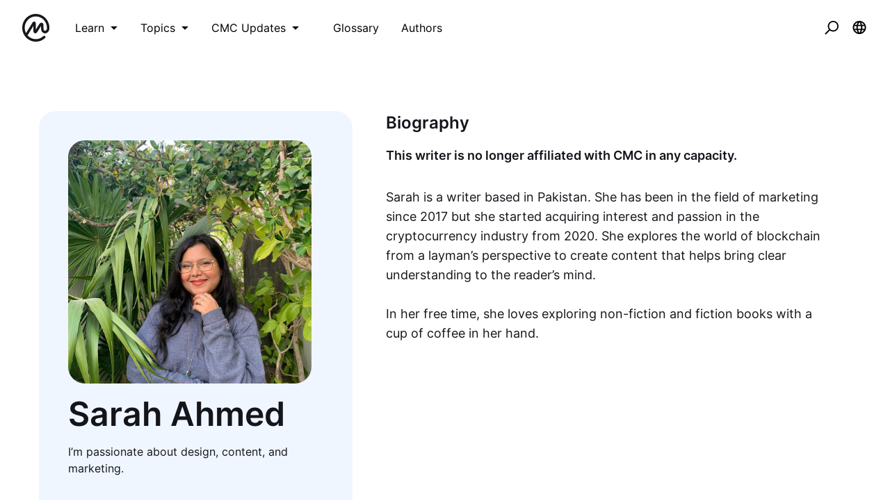

--- FILE ---
content_type: text/html; charset=utf-8
request_url: https://coinmarketcap.com/academy/author/sarah-ahmed
body_size: 27375
content:
<!DOCTYPE html><html lang="en"><head><meta charSet="utf-8"/><meta name="twitter:card" content="summary_large_image"/><meta name="twitter:site" content="@CoinMarketCap"/><meta name="twitter:creator" content="@CoinMarketCap"/><meta property="og:type" content="website"/><meta property="og:image" content="https://coinmarketcap.com/academy/images/meta/alexandria-2.jpg"/><meta property="og:image:alt" content="CoinMarketCap Academy"/><meta property="og:site_name" content="CoinMarketCap Academy"/><script>window.dataLayer = window.dataLayer || [];
function gtag(){dataLayer.push(arguments);}
gtag('js', new Date());

gtag('config', 'UA-40475998-1');</script><meta name="viewport" content="width=device-width, initial-scale=1.0"/><link rel="preconnect" href="https://api.coinmarketcap.com/alexandria/api"/><link rel="preconnect" href="https://academy-public.coinmarketcap.com"/><link rel="shortcut icon" href="https://coinmarketcap.com/academy/images/ico/favicon.ico"/><link rel="icon" type="image/x-icon" sizes="16x16 32x32" href="https://coinmarketcap.com/academy/images/ico/favicon.ico"/><link rel="icon" sizes="32x32" href="https://coinmarketcap.com/academy/images/ico/favicon-32.png"/><link rel="icon" sizes="192x192" href="https://coinmarketcap.com/academy/images/ico/favicon-192.png"/><link rel="manifest" href="/manifest.json"/><meta name="theme-color" content="#2e2e2e"/><meta name="apple-mobile-web-app-capable" content="yes"/><meta name="apple-mobile-web-app-status-bar-style" content="black-translucent"/><meta name="ahrefs-site-verification" content="86f2f08131d8239e3a4d73b0179d556eae74fa62209b410a64ff348f74e711ea"/><meta name="google-site-verification" content="wyJEt1aEuf8X_of3aofK_Tl5WprWou38Ze4o3ZeeGts"/><meta name="naver-site-verification" content="e70af2cacdaf993fe72ef9fd208822bbebc2e028"/><meta name="yandex-verification" content="7e56260ff92b3c3f"/><script>
(function(h,o,t,j,a,r){
    h.hj=h.hj||function(){(h.hj.q=h.hj.q||[]).push(arguments)};
    h._hjSettings={hjid:1060636,hjsv:6};
    a=o.getElementsByTagName('head')[0];
    r=o.createElement('script');r.async=1;
    r.src=t+h._hjSettings.hjid+j+h._hjSettings.hjsv;
    a.appendChild(r);
})(window,document,'https://static.hotjar.com/c/hotjar-','.js?sv=');
</script><script charSet="UTF-8">var projectName="cmc",sensors=window.sensorsDataAnalytic201505;!function(e){var t=e.sdk_url,r=e.name,s=window,n=document,a="script",c=null,o=null;if(void 0!==s.sensorsDataAnalytic201505)return!1;s.sensorsDataAnalytic201505=r,s[r]=s[r]||function(e){return function(){(s[r]._q=s[r]._q||[]).push([e,arguments])}};for(var i=["track","quick","register","registerPage","registerOnce","clearAllRegister","trackSignup","trackAbtest","setProfile","setOnceProfile","appendProfile","incrementProfile","deleteProfile","unsetProfile","identify","login","logout","trackLink"],l=0;l<i.length;l++)s[r][i[l]]=s[r].call(null,i[l]);s[r]._t||(c=n.createElement(a),o=n.getElementsByTagName(a)[0],c.async=1,c.src=t,c.setAttribute("charset","UTF-8"),s[r].para=e,o.parentNode.insertBefore(c,o))}({sdk_url:"https://cdn.jsdelivr.net/npm/sa-sdk-javascript@1.23.1/sensorsdata.min.js",name:"sensors",web_url:"https://anylysis.sasdconsoles.com/?project="+projectName,server_url:"https://sensors.saasexch.com/sa?project="+projectName,is_track_single_page:!0,use_client_time:!0,send_type:"beacon",app_js_bridge:!0,show_log:!1,heatmap:{scroll_notice_map:"scroll_notice_map",collect_tags:{div:!0}}});sensors.registerPage({ df_5:function(){try{return localStorage.getItem("continuousUid")}catch(e){console.error(e)}}});</script><link rel="alternate" href="https://coinmarketcap.com/academy/author/sarah-ahmed" hrefLang="en"/><link rel="alternate" hrefLang="x-default" href="https://coinmarketcap.com/academy/author/sarah-ahmed"/><title>Sarah Ahmed, writer | CoinMarketCap</title><meta name="robots" content="index,follow"/><meta name="googlebot" content="index,follow"/><meta name="description" content="I’m passionate about design, content, and marketing."/><meta property="og:url" content="https://coinmarketcap.com/academy/author/sarah-ahmed"/><meta property="og:title" content="Sarah Ahmed, writer"/><meta property="og:description" content="I’m passionate about design, content, and marketing."/><link rel="canonical" href="https://coinmarketcap.com/academy/author/sarah-ahmed"/><meta name="robots" content="max-image-preview:large"/><script>
    (function() {
        var _sf_async_config = window._sf_async_config = (window._sf_async_config || {});
        _sf_async_config.uid = 66377;
        _sf_async_config.domain = "coinmarketcap.com";
        _sf_async_config.path = window && window.location && (window.location.host + window.location.pathname);
        _sf_async_config.flickerControl = false;
        
        function loadChartbeat() {
            var e = document.createElement('script');
            var n = document.getElementsByTagName('script')[0];
            e.type = 'text/javascript';
            e.async = true;
            e.src = '//static.chartbeat.com/js/chartbeat.js';
            n.parentNode.insertBefore(e, n);
        }
        loadChartbeat();
      })();
  </script><meta name="next-head-count" content="38"/><link rel="preload" href="/academy/fonts/inter/Inter-Light.woff2" as="font" type="font/woff2" crossorigin="anonymous"/><link rel="preload" href="/academy/fonts/inter/Inter-Regular-new.woff2" as="font" type="font/woff2" crossorigin="anonymous"/><link rel="preload" href="/academy/fonts/inter/Inter-Medium-new.woff2" as="font" type="font/woff2" crossorigin="anonymous"/><link rel="preload" href="/academy/fonts/inter/Inter-SemiBold-new.woff2" as="font" type="font/woff2" crossorigin="anonymous"/><noscript data-n-css=""></noscript><script defer="" nomodule="" src="/academy/_next/static/chunks/polyfills-c67a75d1b6f99dc8.js"></script><script src="/academy/_next/static/chunks/webpack-d71eb689cc8b029c.js" defer=""></script><script src="/academy/_next/static/chunks/framework-79bce4a3a540b080.js" defer=""></script><script src="/academy/_next/static/chunks/main-8bdf0f52bb8e5f2f.js" defer=""></script><script src="/academy/_next/static/chunks/pages/_app-edd7ddbb38071a06.js" defer=""></script><script src="/academy/_next/static/chunks/7333-208862063e788035.js" defer=""></script><script src="/academy/_next/static/chunks/5675-c533e9dd4ffb9e8e.js" defer=""></script><script src="/academy/_next/static/chunks/1216-adf5b65e656b6355.js" defer=""></script><script src="/academy/_next/static/chunks/8852-fd471e3425bb32c2.js" defer=""></script><script src="/academy/_next/static/chunks/8309-a3d53741d9546e4e.js" defer=""></script><script src="/academy/_next/static/chunks/6951-96d082638485567b.js" defer=""></script><script src="/academy/_next/static/chunks/pages/author/%5Bslug%5D-b992ca68efb7af06.js" defer=""></script><script src="/academy/_next/static/1qDefh8ULEQIWSFZvBD4e/_buildManifest.js" defer=""></script><script src="/academy/_next/static/1qDefh8ULEQIWSFZvBD4e/_ssgManifest.js" defer=""></script><style data-styled="" data-styled-version="5.2.1">.cKSfzR{color:#000;width:20px;height:20px;}/*!sc*/
.guyNMq{color:#000;width:32px;}/*!sc*/
.uqPkp{vertical-align:middle;color:#000;width:32px;height:intrinsic;}/*!sc*/
.dLcezr{font-size:18px;color:#000;font-weight:400;line-height:1.45;}/*!sc*/
.kCeqsc{vertical-align:middle;width:20px;}/*!sc*/
.kmkzFK{width:20px;height:20px;}/*!sc*/
.gmJjjk{padding:8px;max-height:none;}/*!sc*/
@media screen and (min-width:768px){.gmJjjk{max-height:400px;}}/*!sc*/
@media screen and (min-width:1200px){.gmJjjk{max-height:400px;}}/*!sc*/
.jZXIMD{color:#FFFFFF;-webkit-box-pack:justify;-webkit-justify-content:space-between;-ms-flex-pack:justify;justify-content:space-between;width:100%;margin-left:24px;-webkit-flex:1;-ms-flex:1;flex:1;display:none;}/*!sc*/
@media screen and (min-width:768px){.jZXIMD{display:none;}}/*!sc*/
@media screen and (min-width:1200px){.jZXIMD{display:block;}}/*!sc*/
.eBAqEu{width:12px;margin-left:8px;}/*!sc*/
.hGITez{padding:8px;}/*!sc*/
.bRtkcJ{font-size:16px;color:#000;font-weight:400;line-height:1.45;}/*!sc*/
.ecKBcM{vertical-align:middle;width:24px;height:24px;}/*!sc*/
.jKSHrp{max-width:1200px;padding-top:24px;padding-bottom:24px;padding-left:16px;padding-right:16px;}/*!sc*/
.kUtVbz{margin-top:56px;margin-bottom:56px;}/*!sc*/
.fUObcs{margin-bottom:24px;}/*!sc*/
.eWLPK{color:#14151A;font-size:16px;font-weight:600;line-height:1.45;}/*!sc*/
.dFGEIW{margin-bottom:16px;color:#14151A;font-size:16px;font-weight:400;line-height:1.45;}/*!sc*/
.kVrfYF{overflow-wrap:break-word;margin-bottom:24px;font-size:16px;line-height:1.6;color:#14151A;font-weight:400;}/*!sc*/
@media screen and (min-width:768px){.kVrfYF{margin-bottom:32px;font-size:18px;}}/*!sc*/
.kvMteN{padding-bottom:80px;-webkit-flex-direction:column;-ms-flex-direction:column;flex-direction:column;margin-top:40px;margin-bottom:40px;}/*!sc*/
.jMAkzk{color:#14151A;margin-bottom:56px;font-size:16px;font-weight:600;line-height:1.45;}/*!sc*/
.iCRjms{padding-top:56px;padding-bottom:56px;background-color:#F5F5F5;}/*!sc*/
.bFOiFL{font-size:16px;text-align:center;color:#3861FB;margin-bottom:24px;font-weight:400;line-height:1.45;}/*!sc*/
@media screen and (min-width:768px){.bFOiFL{text-align:left;}}/*!sc*/
@media screen and (min-width:1200px){.bFOiFL{font-size:18px;}}/*!sc*/
.epLOPA{font-size:24px;margin-bottom:8px;text-align:center;line-height:1.2;color:#14151A;font-weight:600;}/*!sc*/
@media screen and (min-width:768px){.epLOPA{text-align:left;}}/*!sc*/
@media screen and (min-width:1200px){.epLOPA{font-size:32px;}}/*!sc*/
data-styled.g1[id="sc-bdfBwQ"]{content:"cKSfzR,guyNMq,uqPkp,dLcezr,kCeqsc,kmkzFK,gmJjjk,jZXIMD,eBAqEu,hGITez,bRtkcJ,ecKBcM,jKSHrp,kUtVbz,fUObcs,eWLPK,dFGEIW,kVrfYF,kvMteN,jMAkzk,iCRjms,bFOiFL,epLOPA,"}/*!sc*/
.inJjsD{position:relative;height:80px;-webkit-box-pack:justify;-webkit-justify-content:space-between;-ms-flex-pack:justify;justify-content:space-between;-webkit-align-items:center;-webkit-box-align:center;-ms-flex-align:center;align-items:center;background-color:#ffffff;padding-left:16px;padding-right:16px;display:-webkit-box;display:-webkit-flex;display:-ms-flexbox;display:flex;}/*!sc*/
@media screen and (min-width:768px){.inJjsD{padding-left:24px;padding-right:24px;}}/*!sc*/
.fBYRBQ{display:-webkit-box;display:-webkit-flex;display:-ms-flexbox;display:flex;-webkit-align-items:center;-webkit-box-align:center;-ms-flex-align:center;align-items:center;display:-webkit-box;display:-webkit-flex;display:-ms-flexbox;display:flex;}/*!sc*/
@media screen and (min-width:768px){.fBYRBQ{display:-webkit-box;display:-webkit-flex;display:-ms-flexbox;display:flex;}}/*!sc*/
@media screen and (min-width:1200px){.fBYRBQ{display:none;}}/*!sc*/
.jUEeyM{-webkit-box-pack:justify;-webkit-justify-content:space-between;-ms-flex-pack:justify;justify-content:space-between;margin-bottom:24px;-webkit-align-items:center;-webkit-box-align:center;-ms-flex-align:center;align-items:center;display:-webkit-box;display:-webkit-flex;display:-ms-flexbox;display:flex;}/*!sc*/
.kupqjK{-webkit-box-pack:justify;-webkit-justify-content:space-between;-ms-flex-pack:justify;justify-content:space-between;margin-bottom:0;-webkit-align-items:center;-webkit-box-align:center;-ms-flex-align:center;align-items:center;display:-webkit-box;display:-webkit-flex;display:-ms-flexbox;display:flex;}/*!sc*/
.irrFZf{-webkit-box-pack:justify;-webkit-justify-content:space-between;-ms-flex-pack:justify;justify-content:space-between;margin-top:24px;margin-bottom:24px;-webkit-align-items:center;-webkit-box-align:center;-ms-flex-align:center;align-items:center;display:-webkit-box;display:-webkit-flex;display:-ms-flexbox;display:flex;}/*!sc*/
.kSSfgv{-webkit-align-items:center;-webkit-box-align:center;-ms-flex-align:center;align-items:center;display:-webkit-box;display:-webkit-flex;display:-ms-flexbox;display:flex;}/*!sc*/
.leStXf{color:#000;margin-right:32px;-webkit-align-items:center;-webkit-box-align:center;-ms-flex-align:center;align-items:center;display:-webkit-box;display:-webkit-flex;display:-ms-flexbox;display:flex;}/*!sc*/
.cZWuHU{-webkit-box-pack:center;-webkit-justify-content:center;-ms-flex-pack:center;justify-content:center;padding-left:16px;padding-right:16px;padding-top:16px;padding-bottom:16px;-webkit-align-items:center;-webkit-box-align:center;-ms-flex-align:center;align-items:center;display:-webkit-box;display:-webkit-flex;display:-ms-flexbox;display:flex;}/*!sc*/
.kAuvPc{-webkit-box-pack:center;-webkit-justify-content:center;-ms-flex-pack:center;justify-content:center;margin-left:16px;margin-right:16px;-webkit-align-items:center;-webkit-box-align:center;-ms-flex-align:center;align-items:center;display:-webkit-box;display:-webkit-flex;display:-ms-flexbox;display:flex;}/*!sc*/
.cHCQYY{-webkit-flex:1;-ms-flex:1;flex:1;-webkit-align-items:center;-webkit-box-align:center;-ms-flex-align:center;align-items:center;display:-webkit-box;display:-webkit-flex;display:-ms-flexbox;display:flex;}/*!sc*/
.hFwcgf{-webkit-box-pack:center;-webkit-justify-content:center;-ms-flex-pack:center;justify-content:center;-webkit-align-items:center;-webkit-box-align:center;-ms-flex-align:center;align-items:center;display:-webkit-box;display:-webkit-flex;display:-ms-flexbox;display:flex;}/*!sc*/
data-styled.g2[id="sc-gsTCUz"]{content:"inJjsD,fBYRBQ,jUEeyM,kupqjK,irrFZf,kSSfgv,leStXf,cZWuHU,kAuvPc,cHCQYY,hFwcgf,"}/*!sc*/
.cCzBkx{-webkit-align-items:center;-webkit-box-align:center;-ms-flex-align:center;align-items:center;border:1px solid transparent;border-radius:4px;display:-webkit-inline-box;display:-webkit-inline-flex;display:-ms-inline-flexbox;display:inline-flex;font-weight:500;-webkit-box-pack:center;-webkit-justify-content:center;-ms-flex-pack:center;justify-content:center;white-space:nowrap;outline:0;font-size:16px;height:48px;line-height:24px;padding-left:16px;padding-right:16px;background-image:linear-gradient(180deg,#3861FB 0%,#3861FB 100%);color:#fff;border-width:0;}/*!sc*/
.cCzBkx:hover{cursor:pointer;}/*!sc*/
.cCzBkx:focus{box-shadow:0 0 0 2px #222531;}/*!sc*/
.cCzBkx:disabled{cursor:not-allowed;}/*!sc*/
.cCzBkx:hover:not(:disabled){background-image:linear-gradient(180deg,#3861FB 0%,#3861FB 100%);}/*!sc*/
.cCzBkx:active:not(:disabled){background-image:linear-gradient(180deg,#3861FB 0%,#3861FB 100%);}/*!sc*/
.cCzBkx:focus{background-image:linear-gradient(180deg,#3861FB 0%,#3861FB 100%);}/*!sc*/
.cCzBkx:disabled{background-image:none;background-color:linear-gradient(180deg,#3861FB 0%,#3861FB 100%);color:#fff;}/*!sc*/
data-styled.g3[id="Button__StyledButton-sc-1kvh4an-0"]{content:"cCzBkx,"}/*!sc*/
.khdEkh{margin:auto;}/*!sc*/
data-styled.g8[id="Container-sc-4c5vqs-0"]{content:"khdEkh,"}/*!sc*/
.eYLPhT{display:grid;grid-template-columns:1fr;grid-gap:8px;grid-template-rows:auto;}/*!sc*/
@media screen and (min-width:768px){}/*!sc*/
@media screen and (min-width:1200px){.eYLPhT{grid-template-columns:1fr;}}/*!sc*/
.hhlnuT{display:grid;grid-template-columns:1fr 1fr;grid-template-rows:auto;}/*!sc*/
.hrSqvC{display:grid;grid-template-columns:1fr;grid-gap:24px;grid-template-rows:auto;}/*!sc*/
@media screen and (min-width:768px){.hrSqvC{grid-template-columns:1fr 1fr;}}/*!sc*/
@media screen and (min-width:1200px){.hrSqvC{grid-template-columns:1.3fr 2fr;}}/*!sc*/
.fyPHDh{display:grid;grid-gap:40px;grid-template-columns:1fr;grid-template-rows:auto;}/*!sc*/
@media screen and (min-width:1200px){.fyPHDh{grid-template-columns:1fr 1fr 1fr;}}/*!sc*/
data-styled.g9[id="Grid-sc-3uwl3g-0"]{content:"eYLPhT,hhlnuT,hrSqvC,fyPHDh,"}/*!sc*/
.dAnDNe{word-break:break-word;}/*!sc*/
.ehzvDo{font-size:32px;line-height:40px;word-break:break-word;}/*!sc*/
data-styled.g13[id="Heading-juwhnu-0"]{content:"dAnDNe,ehzvDo,"}/*!sc*/
.bBRENP{background-color:#ffffff;border-radius:4px;box-shadow:0px 0px 1px rgba(0,0,0,0.1),0px 3px 6px rgba(0,0,0,0.04),0px 1px 2px rgba(0,0,0,0.04);position:relative;}/*!sc*/
data-styled.g25[id="Dropdown__Menu-egbkvi-0"]{content:"bBRENP,"}/*!sc*/
.dpplru{display:none;position:absolute;width:-webkit-max-content;width:-moz-max-content;width:max-content;z-index:1000;bottom:100%;left:auto;padding:0 0 16px 0;right:auto;top:auto;}/*!sc*/
@media screen and (min-width:768px){.dpplru{bottom:auto;left:auto;padding:16px 0 0 0;right:auto;top:100%;}}/*!sc*/
.gaITVH{display:none;position:absolute;width:-webkit-max-content;width:-moz-max-content;width:max-content;z-index:1000;bottom:auto;left:auto;padding:16px 0 0 0;right:auto;top:100%;}/*!sc*/
.jrosAA{display:none;position:absolute;width:-webkit-max-content;width:-moz-max-content;width:max-content;z-index:1000;bottom:auto;left:auto;padding:16px 0 0 0;right:0;top:100%;}/*!sc*/
data-styled.g26[id="Dropdown__DropdownWrapper-egbkvi-1"]{content:"dpplru,gaITVH,jrosAA,"}/*!sc*/
.iOZaIg{display:-webkit-inline-box;display:-webkit-inline-flex;display:-ms-inline-flexbox;display:inline-flex;position:relative;}/*!sc*/
.iOZaIg:after{border-color:transparent;border-style:solid;border-width:8px;content:"";display:none;height:0;position:absolute;-webkit-transform:translate(rotate(-45deg));-ms-transform:translate(rotate(-45deg));transform:translate(rotate(-45deg));-webkit-transform-origin:0 0;-ms-transform-origin:0 0;transform-origin:0 0;width:0;z-index:1001;}/*!sc*/
.iOZaIg:hover::after,.iOZaIg:focus-within::after{border-color:#FFFFFF transparent transparent transparent;bottom:100%;display:block;-webkit-filter:drop-shadow(0px 2px 1px rgba(0,0,0,0.1));filter:drop-shadow(0px 2px 1px rgba(0,0,0,0.1));left:50%;margin-left:-8px;right:auto;top:auto;}/*!sc*/
@media screen and (min-width:768px){.iOZaIg:hover::after,.iOZaIg:focus-within::after{bottom:auto;border-color:transparent transparent #FFFFFF transparent;display:block;-webkit-filter:drop-shadow(0px -1px 1px rgba(0,0,0,0.1));filter:drop-shadow(0px -1px 1px rgba(0,0,0,0.1));left:50%;margin-left:-8px;right:auto;top:100%;}}/*!sc*/
.iOZaIg:hover .Dropdown__DropdownWrapper-egbkvi-1,.iOZaIg:focus-within .Dropdown__DropdownWrapper-egbkvi-1,.iOZaIg.wrapper--open .Dropdown__DropdownWrapper-egbkvi-1{display:block;}/*!sc*/
.hjcGbS{display:-webkit-inline-box;display:-webkit-inline-flex;display:-ms-inline-flexbox;display:inline-flex;position:relative;}/*!sc*/
.hjcGbS:after{border-color:transparent;border-style:solid;border-width:8px;content:"";display:none;height:0;position:absolute;-webkit-transform:translate(rotate(-45deg));-ms-transform:translate(rotate(-45deg));transform:translate(rotate(-45deg));-webkit-transform-origin:0 0;-ms-transform-origin:0 0;transform-origin:0 0;width:0;z-index:1001;}/*!sc*/
.hjcGbS:hover::after,.hjcGbS:focus-within::after{bottom:auto;border-color:transparent transparent #FFFFFF transparent;display:block;-webkit-filter:drop-shadow(0px -1px 1px rgba(0,0,0,0.1));filter:drop-shadow(0px -1px 1px rgba(0,0,0,0.1));left:50%;margin-left:-8px;right:auto;top:100%;}/*!sc*/
.hjcGbS:hover .Dropdown__DropdownWrapper-egbkvi-1,.hjcGbS:focus-within .Dropdown__DropdownWrapper-egbkvi-1,.hjcGbS.wrapper--open .Dropdown__DropdownWrapper-egbkvi-1{display:block;}/*!sc*/
data-styled.g27[id="Dropdown__Wrapper-egbkvi-2"]{content:"iOZaIg,hjcGbS,"}/*!sc*/
.jmfAe{-webkit-align-items:center;-webkit-box-align:center;-ms-flex-align:center;align-items:center;background-color:transparent;border:0;border-radius:4px;color:#000;cursor:pointer;display:-webkit-box;display:-webkit-flex;display:-ms-flexbox;display:flex;height:40px;-webkit-box-pack:center;-webkit-justify-content:center;-ms-flex-pack:center;justify-content:center;outline:0;padding:0;width:40px;}/*!sc*/
.jmfAe:hover{background-color:#ccc;}/*!sc*/
.jmfAe:focus{box-shadow:0 0 0 2px #3861FB;}/*!sc*/
data-styled.g31[id="NavButton-sc-1sr7lbk-0"]{content:"jmfAe,"}/*!sc*/
.gitnvH{position:fixed;top:80px;right:16px;max-height:100%;max-width:343px;width:100%;pointer-events:none;}/*!sc*/
data-styled.g32[id="notification__NotificationContainer-ru7pbh-0"]{content:"gitnvH,"}/*!sc*/
.hQeyNG{width:60px;display:-webkit-box;display:-webkit-flex;display:-ms-flexbox;display:flex;-webkit-align-items:center;-webkit-box-align:center;-ms-flex-align:center;align-items:center;}/*!sc*/
.hQeyNG svg{height:40px;display:block;}/*!sc*/
.hQeyNG svg:first-child{padding-right:8px;}/*!sc*/
.hQeyNG svg:last-child{padding-left:8px;}/*!sc*/
data-styled.g34[id="Logo__SvgContainer-hxzlkl-0"]{content:"hQeyNG,"}/*!sc*/
.iOKdEn{display:-webkit-box;display:-webkit-flex;display:-ms-flexbox;display:flex;-webkit-align-items:center;-webkit-box-align:center;-ms-flex-align:center;align-items:center;border-radius:8px;padding:16px;background:transparent;color:#000;}/*!sc*/
.iOKdEn:hover{background:#000;color:#fff;}/*!sc*/
@media screen and (max-width:767px){.iOKdEn:hover{background:inherit;color:inherit;}}/*!sc*/
data-styled.g36[id="ListCTA__Link-rp0q6e-0"]{content:"iOKdEn,"}/*!sc*/
@media screen and (max-width:1200px){.iSSjsx{color:#ffffff;background-color:#ffffff;width:50px;height:50px;}.iSSjsx:hover{background-color:#F5F5F5;}}/*!sc*/
data-styled.g38[id="LanguageSwitcher__Button-sc-1rgi4yk-0"]{content:"iSSjsx,"}/*!sc*/
.cZFSA-d{padding:16px 24px;}/*!sc*/
data-styled.g39[id="MainPanel__Container-dujdt9-0"]{content:"cZFSA-d,"}/*!sc*/
.ljOoWA{background:#ffffff;padding:16px 24px 80px 24px;}/*!sc*/
data-styled.g40[id="MainPanel__ListContainer-dujdt9-1"]{content:"ljOoWA,"}/*!sc*/
.cIKCMm:hover{background-color:#f8fafd;}/*!sc*/
data-styled.g41[id="Navbar__MenuItem-zbdsw1-0"]{content:"cIKCMm,"}/*!sc*/
.jabPmx{position:fixed;background:#ffffff;top:0;right:-375px;width:100%;max-width:375px;height:100vh;overflow-y:auto;-webkit-transition:right 0.4s;transition:right 0.4s;z-index:11;}/*!sc*/
data-styled.g44[id="Panel__Wrapper-rgznpu-0"]{content:"jabPmx,"}/*!sc*/
.jtlwNr{display:-webkit-box;display:-webkit-flex;display:-ms-flexbox;display:flex;-webkit-box-pack:justify;-webkit-justify-content:space-between;-ms-flex-pack:justify;justify-content:space-between;padding:16px 24px;background:#ffffff;}/*!sc*/
data-styled.g45[id="Panel__Header-rgznpu-1"]{content:"jtlwNr,"}/*!sc*/
.hbrKEE{display:none;}/*!sc*/
data-styled.g47[id="Navbar__Input-midvey-1"]{content:"hbrKEE,"}/*!sc*/
.LHhmf{margin-left:8px;}/*!sc*/
data-styled.g48[id="Navbar__Label-midvey-2"]{content:"LHhmf,"}/*!sc*/
.fJcvOH{background-color:#fff;display:-webkit-box;display:-webkit-flex;display:-ms-flexbox;display:flex;max-width:375px;overflow:hidden;position:absolute;right:0;top:0;-webkit-transition:width 400ms linear;transition:width 400ms linear;width:0;box-shadow:1px 1px 2px 0 rgb(88 102 126 / 42%),4px 4px 40px 0 rgb(88 102 126 / 28%);margin-top:8px;}/*!sc*/
data-styled.g50[id="SearchForm-sc-1vfffbc-0"]{content:"fJcvOH,"}/*!sc*/
.hZCLgD{background-color:#fff;border:0;color:#000;font-size:20px;width:100%;height:64px;outline:0;padding-left:24px;padding-right:24px;}/*!sc*/
data-styled.g51[id="SearchForm__Input-sc-1vfffbc-1"]{content:"hZCLgD,"}/*!sc*/
.eSLlrc{background-color:transparent;border:0;color:#000;cursor:pointer;height:64px;outline:0;width:64px;}/*!sc*/
data-styled.g52[id="SearchForm__CloseButton-sc-1vfffbc-2"]{content:"eSLlrc,"}/*!sc*/
.cMwSJN{-webkit-flex:1;-ms-flex:1;flex:1;}/*!sc*/
data-styled.g53[id="SearchForm__Label-sc-1vfffbc-3"]{content:"cMwSJN,"}/*!sc*/
.cgHWSS{padding:24px;}/*!sc*/
.cgHWSS footer{background:#12141d;color:#fff;padding:48px;border-radius:16px;display:-webkit-box;display:-webkit-flex;display:-ms-flexbox;display:flex;}/*!sc*/
.cgHWSS footer > *{-webkit-flex:1;-ms-flex:1;flex:1;}/*!sc*/
.cgHWSS .logo svg path{fill:#fff;}/*!sc*/
.cgHWSS .social{display:-webkit-box;display:-webkit-flex;display:-ms-flexbox;display:flex;-webkit-align-items:center;-webkit-box-align:center;-ms-flex-align:center;align-items:center;-webkit-box-pack:center;-webkit-justify-content:center;-ms-flex-pack:center;justify-content:center;}/*!sc*/
.cgHWSS .social > a svg{height:32px;margin:0 12px;}/*!sc*/
.cgHWSS .copyright{display:-webkit-box;display:-webkit-flex;display:-ms-flexbox;display:flex;-webkit-align-items:center;-webkit-box-align:center;-ms-flex-align:center;align-items:center;-webkit-box-pack:end;-webkit-justify-content:flex-end;-ms-flex-pack:end;justify-content:flex-end;}/*!sc*/
@media screen and (max-width:930px){.cgHWSS footer{-webkit-flex-direction:column;-ms-flex-direction:column;flex-direction:column;-webkit-align-items:center;-webkit-box-align:center;-ms-flex-align:center;align-items:center;}.cgHWSS footer > *{padding:16px 0;}}/*!sc*/
data-styled.g55[id="Footer__FooterContainer-sc-1xgrmdq-1"]{content:"cgHWSS,"}/*!sc*/
@font-face{font-family:"Inter";font-style:normal;font-weight:300;font-display:swap;src:url("/academy/fonts/inter/Inter-Light.woff2") format("woff2"),url("/fonts/inter/Inter-Light.woff") format("woff");}/*!sc*/
@font-face{font-family:"Inter";font-style:normal;font-weight:400;font-display:swap;src:url("/academy/fonts/inter/Inter-Regular-new.woff2") format("woff2"),url("/fonts/inter/Inter-Regular-new.woff") format("woff");}/*!sc*/
@font-face{font-family:"Inter";font-style:normal;font-weight:500;font-display:swap;src:url("/academy/fonts/inter/Inter-Medium-new.woff2") format("woff2"),url("/fonts/inter/Inter-Medium-new.woff") format("woff");}/*!sc*/
@font-face{font-family:"Inter";font-style:normal;font-weight:600;font-display:swap;src:url("/academy/fonts/inter/Inter-SemiBold-new.woff2") format("woff2"),url("/fonts/inter/Inter-SemiBold-new.woff") format("woff");}/*!sc*/
:root{--tooltip-border-radius:4px;--tooltip-color:#0B0E11;--tooltip-text-color:#FFFFFF;--tooltip-font-size:12px;--tooltip-move:4px;}/*!sc*/
html,body,div,span,applet,object,iframe,h1,h2,h3,h4,h5,h6,p,blockquote,pre,a,abbr,acronym,address,big,cite,code,del,dfn,em,img,ins,kbd,q,s,samp,small,strike,strong,sub,sup,tt,var,b,u,i,center,dl,dt,dd,ol,ul,li,fieldset,form,label,legend,table,caption,tbody,tfoot,thead,tr,th,td,article,aside,canvas,details,embed,figure,figcaption,footer,header,hgroup,menu,nav,output,ruby,section,summary,time,mark,audio,video{margin:0;padding:0;border:0;font-size:100%;vertical-align:baseline;}/*!sc*/
article,aside,details,figcaption,figure,footer,header,hgroup,menu,nav,section{display:block;}/*!sc*/
body{line-height:1;}/*!sc*/
ol,ul{list-style:disc;list-style-position:inside;}/*!sc*/
blockquote,q{quotes:none;}/*!sc*/
blockquote:before,blockquote:after,q:before,q:after{content:"";content:none;}/*!sc*/
table{border-collapse:collapse;border-spacing:0;}/*!sc*/
*,*::before,*::after{box-sizing:border-box;}/*!sc*/
*{font-family:"Inter","Helvetica Neue",Arial,sans-serif;}/*!sc*/
[role="button"]{cursor:pointer;}/*!sc*/
body{background-color:#FFFFFF;}/*!sc*/
a{color:inherit;-webkit-text-decoration:none;text-decoration:none;}/*!sc*/
.no-scroll{overflow:hidden;}/*!sc*/
svg,img{max-width:100%;height:auto;}/*!sc*/
iframe{max-width:100%;}/*!sc*/
.coverImage{border-radius:16px;}/*!sc*/
amp-img img{object-fit:contain;}/*!sc*/
data-styled.g56[id="sc-global-bMnJLL1"]{content:"sc-global-bMnJLL1,"}/*!sc*/
.pQehZ{padding-left:32px;padding-right:32px;}/*!sc*/
.pQehZ p,.pQehZ h3{text-align:center;}/*!sc*/
.pQehZ .form{margin:24px auto 0;}/*!sc*/
data-styled.g57[id="Newsletter__NewsletterSection-tgkqos-0"]{content:"pQehZ,"}/*!sc*/
.gRgJsG:hover{-webkit-text-decoration:none;text-decoration:none;}/*!sc*/
data-styled.g68[id="Title__StyledTitle-sc-6yi3ll-0"]{content:"gRgJsG,"}/*!sc*/
.bjDjJd{position:relative;margin-bottom:40px;background-color:#f0f6ff;padding:42px;border-radius:24px;}/*!sc*/
.bjDjJd h1{margin-top:16px;font-size:48px;margin-bottom:16px;line-height:1.1;}/*!sc*/
.bjDjJd .author-image{border-radius:24px;}/*!sc*/
.bjDjJd p{line-height:1.5;font-size:16px;}/*!sc*/
data-styled.g107[id="slug__Summary-rwo6cr-0"]{content:"bjDjJd,"}/*!sc*/
.fmoTfx{padding:0 24px;}/*!sc*/
.fmoTfx h3{font-size:24px;margin-bottom:16px;}/*!sc*/
data-styled.g108[id="slug__Content-rwo6cr-1"]{content:"fmoTfx,"}/*!sc*/
.cATXlB svg{fill:#58667e;margin-right:16px;}/*!sc*/
data-styled.g109[id="slug__LinksBox-rwo6cr-2"]{content:"cATXlB,"}/*!sc*/
</style></head><body data-commit="8d732a2f" data-commit-time="" data-ts="2025-10-11T06:27:05.898Z"><script async="" src="https://www.googletagmanager.com/gtag/js?id=UA-40475998-1"></script><div id="__next" data-reactroot=""><div class="notification__NotificationContainer-ru7pbh-0 gitnvH"><div></div></div><div class="sc-bdfBwQ"><nav class="sc-gsTCUz inJjsD"><div class="Logo__SvgContainer-hxzlkl-0 hQeyNG"><a href="/"><svg viewBox="0 0 76.52 77.67" xmlns="http://www.w3.org/2000/svg" color="primary"><path d="M66.54 46.41a4.09 4.09 0 01-4.17.28C60.83 45.82 60 43.78 60 41v-8.52c0-4.09-1.62-7-4.33-7.79-4.58-1.34-8 4.27-9.32 6.38l-8.1 13.11v-16c-.09-3.69-1.29-5.9-3.56-6.56-1.5-.44-3.75-.26-5.94 3.08L10.64 53.77A32 32 0 017 38.83C7 21.31 21 7.06 38.25 7.06s31.3 14.25 31.3 31.77v.18c.17 3.39-.93 6.09-3 7.4zm10-7.57v-.17C76.4 17.32 59.28 0 38.25 0S0 17.42 0 38.83s17.16 38.84 38.25 38.84a37.81 37.81 0 0026-10.36 3.56 3.56 0 00.18-5 3.43 3.43 0 00-4.86-.23A30.93 30.93 0 0115 60l16.3-26.2v12.09c0 5.81 2.25 7.69 4.14 8.24s4.78.17 7.81-4.75l9-14.57c.28-.47.55-.87.79-1.22V41c0 5.43 2.18 9.77 6 11.91a11 11 0 0011.21-.45c4.2-2.73 6.49-7.67 6.25-13.62z" fill="#17181b"></path></svg></a></div><div class="sc-gsTCUz fBYRBQ"><button aria-label="Open search bar" class="NavButton-sc-1sr7lbk-0 jmfAe"><svg viewBox="0 0 22 22" fill="currentColor" xmlns="http://www.w3.org/2000/svg" class="sc-bdfBwQ Svg-sc-17i2kvj-0 cKSfzR"><path d="M13.5 2.57457e-06C11.9038 -0.00124001 10.3396 0.447331 8.98664 1.29429C7.6337 2.14125 6.54681 3.35231 5.85056 4.78864C5.15432 6.22496 4.87691 7.82841 5.05014 9.41517C5.22337 11.0019 5.84023 12.5077 6.82999 13.76L0.299988 20.29L1.70999 21.7L8.23999 15.17C9.30415 16.0093 10.5536 16.5818 11.8841 16.8399C13.2146 17.098 14.5875 17.0341 15.8883 16.6535C17.1891 16.273 18.3799 15.5868 19.3615 14.6523C20.3431 13.7178 21.087 12.5621 21.531 11.2816C21.975 10.0011 22.1062 8.63293 21.9138 7.29136C21.7214 5.9498 21.211 4.67371 20.425 3.5696C19.639 2.46549 18.6003 1.56539 17.3957 0.94443C16.191 0.323466 14.8553 -0.000352271 13.5 2.57457e-06ZM13.5 15C12.2144 15 10.9577 14.6188 9.88878 13.9046C8.81986 13.1903 7.98674 12.1752 7.49477 10.9874C7.0028 9.79973 6.87408 8.49279 7.12488 7.23191C7.37569 5.97104 7.99475 4.81285 8.90379 3.90381C9.81283 2.99477 10.971 2.3757 12.2319 2.1249C13.4928 1.87409 14.7997 2.00282 15.9874 2.49479C17.1751 2.98676 18.1903 3.81988 18.9045 4.8888C19.6188 5.95772 20 7.21442 20 8.5C19.9966 10.2229 19.3107 11.8742 18.0925 13.0925C16.8742 14.3108 15.2229 14.9967 13.5 15Z" fill="currentColor"></path></svg></button><label for="mobileMenuButton" aria-label="Open mobile menu" class="Navbar__Label-midvey-2 LHhmf"><svg viewBox="0 0 24 24" role="button" aria-label="Open mobile menu" fill="currentColor" xmlns="http://www.w3.org/2000/svg" class="sc-bdfBwQ Svg-sc-17i2kvj-0 guyNMq"><path d="M19.5 4.5H4.5V6.5H19.5V4.5Z"></path><path d="M19.5 17.5H4.5V19.5H19.5V17.5Z"></path><path d="M19.5 11H4.5V13H19.5V11Z"></path></svg><input type="checkbox" id="mobileMenuButton" class="Navbar__Input-midvey-1 hbrKEE"/></label><div class="Panel__Wrapper-rgznpu-0 jabPmx"><div class="Panel__Header-rgznpu-1 jtlwNr"><div class="Logo__SvgContainer-hxzlkl-0 hQeyNG"><a href="/"><svg viewBox="0 0 76.52 77.67" xmlns="http://www.w3.org/2000/svg" color="primary"><path d="M66.54 46.41a4.09 4.09 0 01-4.17.28C60.83 45.82 60 43.78 60 41v-8.52c0-4.09-1.62-7-4.33-7.79-4.58-1.34-8 4.27-9.32 6.38l-8.1 13.11v-16c-.09-3.69-1.29-5.9-3.56-6.56-1.5-.44-3.75-.26-5.94 3.08L10.64 53.77A32 32 0 017 38.83C7 21.31 21 7.06 38.25 7.06s31.3 14.25 31.3 31.77v.18c.17 3.39-.93 6.09-3 7.4zm10-7.57v-.17C76.4 17.32 59.28 0 38.25 0S0 17.42 0 38.83s17.16 38.84 38.25 38.84a37.81 37.81 0 0026-10.36 3.56 3.56 0 00.18-5 3.43 3.43 0 00-4.86-.23A30.93 30.93 0 0115 60l16.3-26.2v12.09c0 5.81 2.25 7.69 4.14 8.24s4.78.17 7.81-4.75l9-14.57c.28-.47.55-.87.79-1.22V41c0 5.43 2.18 9.77 6 11.91a11 11 0 0011.21-.45c4.2-2.73 6.49-7.67 6.25-13.62z" fill="#17181b"></path></svg></a></div><svg viewBox="0 0 24 24" role="button" aria-label="Close mobile menu" fill="currentColor" xmlns="http://www.w3.org/2000/svg" class="sc-bdfBwQ Svg-sc-17i2kvj-0 uqPkp"><path d="M13.4 12L20 18.6L18.6 20L12 13.4L5.4 20L4 18.6L10.6 12L4 5.4L5.4 4L12 10.6L18.6 4L20 5.4L13.4 12Z"></path></svg></div><div class="MainPanel__Container-dujdt9-0 MainPanel__ListContainer-dujdt9-1 cZFSA-d ljOoWA"><div role="button" class="sc-gsTCUz jUEeyM"><div class="sc-bdfBwQ Text-msjfkz-0 dLcezr">Learn</div><svg viewBox="0 0 24 24" fill="currentColor" xmlns="http://www.w3.org/2000/svg" class="sc-bdfBwQ Svg-sc-17i2kvj-0 kCeqsc"><path d="M8.59003 16.59L13.17 12L8.59003 7.41L10 6L16 12L10 18L8.59003 16.59Z" fill="currentColor"></path></svg></div><div role="button" class="sc-gsTCUz jUEeyM"><div class="sc-bdfBwQ Text-msjfkz-0 dLcezr">Topics</div><svg viewBox="0 0 24 24" fill="currentColor" xmlns="http://www.w3.org/2000/svg" class="sc-bdfBwQ Svg-sc-17i2kvj-0 kCeqsc"><path d="M8.59003 16.59L13.17 12L8.59003 7.41L10 6L16 12L10 18L8.59003 16.59Z" fill="currentColor"></path></svg></div><div role="button" class="sc-gsTCUz jUEeyM"><div class="sc-bdfBwQ Text-msjfkz-0 dLcezr">CMC Updates</div><svg viewBox="0 0 24 24" fill="currentColor" xmlns="http://www.w3.org/2000/svg" class="sc-bdfBwQ Svg-sc-17i2kvj-0 kCeqsc"><path d="M8.59003 16.59L13.17 12L8.59003 7.41L10 6L16 12L10 18L8.59003 16.59Z" fill="currentColor"></path></svg></div><div role="button" class="sc-gsTCUz kupqjK"><div class="sc-bdfBwQ Text-msjfkz-0 dLcezr">Language</div><svg viewBox="0 0 24 24" fill="currentColor" xmlns="http://www.w3.org/2000/svg" class="sc-bdfBwQ Svg-sc-17i2kvj-0 kCeqsc"><path d="M8.59003 16.59L13.17 12L8.59003 7.41L10 6L16 12L10 18L8.59003 16.59Z" fill="currentColor"></path></svg></div><a href="/academy/glossary" class="sc-gsTCUz irrFZf"><div class="sc-bdfBwQ Text-msjfkz-0 dLcezr">Glossary</div></a><a href="/academy/authors" class="sc-gsTCUz irrFZf"><div class="sc-bdfBwQ Text-msjfkz-0 dLcezr">Authors</div></a></div><div class="MainPanel__Container-dujdt9-0 cZFSA-d"><div class="sc-gsTCUz kSSfgv"><div class="sc-bdfBwQ Dropdown__Wrapper-egbkvi-2  iOZaIg wrapper--top,bottom"><button aria-label="Change language" class="NavButton-sc-1sr7lbk-0 LanguageSwitcher__Button-sc-1rgi4yk-0 jmfAe iSSjsx"><svg viewBox="0 0 20 21" fill="currentColor" xmlns="http://www.w3.org/2000/svg" class="sc-bdfBwQ Svg-sc-17i2kvj-0 kmkzFK"><path d="M9.99 0.00440563C8.01262 0.00638301 6.0802 0.594553 4.43703 1.69457C2.79385 2.79458 1.51369 4.35706 0.758342 6.18449C0.00299907 8.01193 -0.193608 10.0223 0.193372 11.9614C0.580353 13.9006 1.53355 15.6815 2.93247 17.079C4.33139 18.4765 6.11324 19.4279 8.05278 19.813C9.99231 20.198 12.0025 19.9994 13.8291 19.2422C15.6558 18.4851 17.217 17.2033 18.3154 15.5591C19.4138 13.9148 20 11.9818 20 10.0044C20.0006 8.69016 19.7421 7.3887 19.2392 6.1745C18.7362 4.9603 17.9987 3.85721 17.069 2.92836C16.1392 1.99952 15.0354 1.26316 13.8207 0.761427C12.606 0.259696 11.3042 0.0024476 9.99 0.00440563ZM16.92 6.00441H13.97C13.657 4.76586 13.1936 3.5703 12.59 2.44441C14.4141 3.07238 15.9512 4.33611 16.92 6.00441ZM10 2.04441C10.84 3.2563 11.4845 4.59258 11.91 6.00441H8.09C8.51549 4.59258 9.16 3.2563 10 2.04441ZM2.26 12.0044C1.91334 10.6936 1.91334 9.31521 2.26 8.00441H5.64C5.55288 8.66762 5.50612 9.33552 5.5 10.0044C5.50612 10.6733 5.55288 11.3412 5.64 12.0044H2.26ZM3.08 14.0044H6.03C6.34297 15.243 6.80642 16.4385 7.41 17.5644C5.58396 16.9399 4.04582 15.6752 3.08 14.0044ZM6.03 6.00441H3.08C4.04582 4.33357 5.58396 3.06896 7.41 2.44441C6.80642 3.5703 6.34297 4.76586 6.03 6.00441ZM10 17.9644C9.16001 16.7525 8.51549 15.4162 8.09 14.0044H11.91C11.4845 15.4162 10.84 16.7525 10 17.9644ZM12.34 12.0044H7.66C7.56122 11.3422 7.50777 10.6739 7.5 10.0044C7.50736 9.33486 7.56082 8.66661 7.66 8.00441H12.34C12.4392 8.66661 12.4926 9.33486 12.5 10.0044C12.4922 10.6739 12.4388 11.3422 12.34 12.0044ZM12.59 17.5644C13.1936 16.4385 13.657 15.243 13.97 14.0044H16.92C15.9512 15.6727 14.4141 16.9364 12.59 17.5644ZM14.36 12.0044C14.4471 11.3412 14.4939 10.6733 14.5 10.0044C14.4939 9.33552 14.4471 8.66762 14.36 8.00441H17.74C18.0867 9.31521 18.0867 10.6936 17.74 12.0044H14.36Z"></path></svg></button><div class="Dropdown__DropdownWrapper-egbkvi-1 dpplru"><div class="Dropdown__Menu-egbkvi-0 bBRENP"><div style="overflow-y:auto" class="sc-bdfBwQ Grid-sc-3uwl3g-0 gmJjjk eYLPhT"><a href="/academy/author/sarah-ahmed" style="justify-content:center" class="ListCTA__Link-rp0q6e-0 iOKdEn">English</a><a href="/academy/id/author/sarah-ahmed" style="justify-content:center" class="ListCTA__Link-rp0q6e-0 iOKdEn">Bahasa Indonesia</a><a href="/academy/de/author/sarah-ahmed" style="justify-content:center" class="ListCTA__Link-rp0q6e-0 iOKdEn">Deutsch</a><a href="/academy/es/author/sarah-ahmed" style="justify-content:center" class="ListCTA__Link-rp0q6e-0 iOKdEn">Español</a><a href="/academy/pt/author/sarah-ahmed" style="justify-content:center" class="ListCTA__Link-rp0q6e-0 iOKdEn">Português Brasil</a><a href="/academy/vi/author/sarah-ahmed" style="justify-content:center" class="ListCTA__Link-rp0q6e-0 iOKdEn">Tiếng Việt</a><a href="/academy/tr/author/sarah-ahmed" style="justify-content:center" class="ListCTA__Link-rp0q6e-0 iOKdEn">Türkçe</a><a href="/academy/ru/author/sarah-ahmed" style="justify-content:center" class="ListCTA__Link-rp0q6e-0 iOKdEn">Русский</a><a href="/academy/uk/author/sarah-ahmed" style="justify-content:center" class="ListCTA__Link-rp0q6e-0 iOKdEn">Українська</a><a href="/academy/th/author/sarah-ahmed" style="justify-content:center" class="ListCTA__Link-rp0q6e-0 iOKdEn">ไทย</a></div></div></div></div></div></div></div></div><div class="sc-bdfBwQ jZXIMD"><div class="sc-gsTCUz kSSfgv"><div class="sc-bdfBwQ Dropdown__Wrapper-egbkvi-2  hjcGbS wrapper--bottom"><div role="button" class="sc-gsTCUz leStXf">Learn<svg viewBox="0 0 8 4" fill="currentColor" xmlns="http://www.w3.org/2000/svg" class="sc-bdfBwQ Svg-sc-17i2kvj-0 eBAqEu"><path d="M0.666672 0.666626L4 3.99996L7.33334 0.666626H0.666672Z"></path></svg></div><div class="Dropdown__DropdownWrapper-egbkvi-1 gaITVH"><div class="Dropdown__Menu-egbkvi-0 bBRENP"><div class="sc-bdfBwQ Grid-sc-3uwl3g-0 hGITez hhlnuT"><a href="/academy/categories/alpha-radar" class="sc-gsTCUz Navbar__MenuItem-zbdsw1-0 cZWuHU cIKCMm"><div class="sc-bdfBwQ Text-msjfkz-0 bRtkcJ">Alpha Radar</div></a><a href="/academy/categories/blog" class="sc-gsTCUz Navbar__MenuItem-zbdsw1-0 cZWuHU cIKCMm"><div class="sc-bdfBwQ Text-msjfkz-0 bRtkcJ">Blog</div></a><a href="/academy/categories/cmc-research" class="sc-gsTCUz Navbar__MenuItem-zbdsw1-0 cZWuHU cIKCMm"><div class="sc-bdfBwQ Text-msjfkz-0 bRtkcJ">CMC Research</div></a><a href="/academy/categories/crypto-basics" class="sc-gsTCUz Navbar__MenuItem-zbdsw1-0 cZWuHU cIKCMm"><div class="sc-bdfBwQ Text-msjfkz-0 bRtkcJ">Crypto Basics</div></a><a href="/academy/categories/how-to-guides" class="sc-gsTCUz Navbar__MenuItem-zbdsw1-0 cZWuHU cIKCMm"><div class="sc-bdfBwQ Text-msjfkz-0 bRtkcJ">How-to Guides</div></a><a href="/academy/categories/market-musing" class="sc-gsTCUz Navbar__MenuItem-zbdsw1-0 cZWuHU cIKCMm"><div class="sc-bdfBwQ Text-msjfkz-0 bRtkcJ">Crypto News</div></a><a href="/academy/categories/tech-deep-dives" class="sc-gsTCUz Navbar__MenuItem-zbdsw1-0 cZWuHU cIKCMm"><div class="sc-bdfBwQ Text-msjfkz-0 bRtkcJ">Tech Deep Dives</div></a><a href="/academy/categories/trading-analysis" class="sc-gsTCUz Navbar__MenuItem-zbdsw1-0 cZWuHU cIKCMm"><div class="sc-bdfBwQ Text-msjfkz-0 bRtkcJ">Trading Analysis</div></a></div></div></div></div><div class="sc-bdfBwQ Dropdown__Wrapper-egbkvi-2  hjcGbS wrapper--bottom"><div role="button" class="sc-gsTCUz leStXf">Topics<svg viewBox="0 0 8 4" fill="currentColor" xmlns="http://www.w3.org/2000/svg" class="sc-bdfBwQ Svg-sc-17i2kvj-0 eBAqEu"><path d="M0.666672 0.666626L4 3.99996L7.33334 0.666626H0.666672Z"></path></svg></div><div class="Dropdown__DropdownWrapper-egbkvi-1 gaITVH"><div class="Dropdown__Menu-egbkvi-0 bBRENP"><div class="sc-bdfBwQ Grid-sc-3uwl3g-0 hGITez hhlnuT"><a href="/academy/categories/altcoins" class="sc-gsTCUz Navbar__MenuItem-zbdsw1-0 cZWuHU cIKCMm"><div class="sc-bdfBwQ Text-msjfkz-0 bRtkcJ">Altcoins</div></a><a href="/academy/categories/bitcoin" class="sc-gsTCUz Navbar__MenuItem-zbdsw1-0 cZWuHU cIKCMm"><div class="sc-bdfBwQ Text-msjfkz-0 bRtkcJ">Bitcoin</div></a><a href="/academy/categories/blockchain" class="sc-gsTCUz Navbar__MenuItem-zbdsw1-0 cZWuHU cIKCMm"><div class="sc-bdfBwQ Text-msjfkz-0 bRtkcJ">Blockchain</div></a><a href="/academy/categories/defi" class="sc-gsTCUz Navbar__MenuItem-zbdsw1-0 cZWuHU cIKCMm"><div class="sc-bdfBwQ Text-msjfkz-0 bRtkcJ">DeFi</div></a><a href="/academy/categories/ethereum" class="sc-gsTCUz Navbar__MenuItem-zbdsw1-0 cZWuHU cIKCMm"><div class="sc-bdfBwQ Text-msjfkz-0 bRtkcJ">Ethereum</div></a><a href="/academy/categories/gamefi" class="sc-gsTCUz Navbar__MenuItem-zbdsw1-0 cZWuHU cIKCMm"><div class="sc-bdfBwQ Text-msjfkz-0 bRtkcJ">GameFi</div></a><a href="/academy/categories/metaverse" class="sc-gsTCUz Navbar__MenuItem-zbdsw1-0 cZWuHU cIKCMm"><div class="sc-bdfBwQ Text-msjfkz-0 bRtkcJ">Metaverse</div></a><a href="/academy/categories/nfts" class="sc-gsTCUz Navbar__MenuItem-zbdsw1-0 cZWuHU cIKCMm"><div class="sc-bdfBwQ Text-msjfkz-0 bRtkcJ">NFTs</div></a><a href="/academy/categories/trading" class="sc-gsTCUz Navbar__MenuItem-zbdsw1-0 cZWuHU cIKCMm"><div class="sc-bdfBwQ Text-msjfkz-0 bRtkcJ">Trading</div></a></div></div></div></div><div class="sc-bdfBwQ Dropdown__Wrapper-egbkvi-2  hjcGbS wrapper--bottom"><div role="button" class="sc-gsTCUz leStXf">CMC Updates<svg viewBox="0 0 8 4" fill="currentColor" xmlns="http://www.w3.org/2000/svg" class="sc-bdfBwQ Svg-sc-17i2kvj-0 eBAqEu"><path d="M0.666672 0.666626L4 3.99996L7.33334 0.666626H0.666672Z"></path></svg></div><div class="Dropdown__DropdownWrapper-egbkvi-1 gaITVH"><div class="Dropdown__Menu-egbkvi-0 bBRENP"><div class="sc-bdfBwQ Grid-sc-3uwl3g-0 hGITez hhlnuT"><a href="/academy/categories/announcements" class="sc-gsTCUz Navbar__MenuItem-zbdsw1-0 cZWuHU cIKCMm"><div class="sc-bdfBwQ Text-msjfkz-0 bRtkcJ">Announcements</div></a><a href="/academy/categories/cmc-crypto-news" class="sc-gsTCUz Navbar__MenuItem-zbdsw1-0 cZWuHU cIKCMm"><div class="sc-bdfBwQ Text-msjfkz-0 bRtkcJ">CMC Crypto News</div></a><a href="/academy/categories/feature-explorer" class="sc-gsTCUz Navbar__MenuItem-zbdsw1-0 cZWuHU cIKCMm"><div class="sc-bdfBwQ Text-msjfkz-0 bRtkcJ">Feature Explorer</div></a><a href="/academy/categories/marketing" class="sc-gsTCUz Navbar__MenuItem-zbdsw1-0 cZWuHU cIKCMm"><div class="sc-bdfBwQ Text-msjfkz-0 bRtkcJ">Marketing</div></a><a href="/academy/categories/price-prediction" class="sc-gsTCUz Navbar__MenuItem-zbdsw1-0 cZWuHU cIKCMm"><div class="sc-bdfBwQ Text-msjfkz-0 bRtkcJ">Price Prediction</div></a></div></div></div></div><a href="/academy/glossary" class="sc-gsTCUz kAuvPc"><div class="sc-bdfBwQ Text-msjfkz-0 bRtkcJ">Glossary</div></a><a href="/academy/authors" class="sc-gsTCUz kAuvPc"><div class="sc-bdfBwQ Text-msjfkz-0 bRtkcJ">Authors</div></a><div class="sc-gsTCUz cHCQYY"></div><button aria-label="Open search bar" class="NavButton-sc-1sr7lbk-0 jmfAe"><svg viewBox="0 0 22 22" fill="currentColor" xmlns="http://www.w3.org/2000/svg" class="sc-bdfBwQ Svg-sc-17i2kvj-0 cKSfzR"><path d="M13.5 2.57457e-06C11.9038 -0.00124001 10.3396 0.447331 8.98664 1.29429C7.6337 2.14125 6.54681 3.35231 5.85056 4.78864C5.15432 6.22496 4.87691 7.82841 5.05014 9.41517C5.22337 11.0019 5.84023 12.5077 6.82999 13.76L0.299988 20.29L1.70999 21.7L8.23999 15.17C9.30415 16.0093 10.5536 16.5818 11.8841 16.8399C13.2146 17.098 14.5875 17.0341 15.8883 16.6535C17.1891 16.273 18.3799 15.5868 19.3615 14.6523C20.3431 13.7178 21.087 12.5621 21.531 11.2816C21.975 10.0011 22.1062 8.63293 21.9138 7.29136C21.7214 5.9498 21.211 4.67371 20.425 3.5696C19.639 2.46549 18.6003 1.56539 17.3957 0.94443C16.191 0.323466 14.8553 -0.000352271 13.5 2.57457e-06ZM13.5 15C12.2144 15 10.9577 14.6188 9.88878 13.9046C8.81986 13.1903 7.98674 12.1752 7.49477 10.9874C7.0028 9.79973 6.87408 8.49279 7.12488 7.23191C7.37569 5.97104 7.99475 4.81285 8.90379 3.90381C9.81283 2.99477 10.971 2.3757 12.2319 2.1249C13.4928 1.87409 14.7997 2.00282 15.9874 2.49479C17.1751 2.98676 18.1903 3.81988 18.9045 4.8888C19.6188 5.95772 20 7.21442 20 8.5C19.9966 10.2229 19.3107 11.8742 18.0925 13.0925C16.8742 14.3108 15.2229 14.9967 13.5 15Z" fill="currentColor"></path></svg></button><div class="sc-bdfBwQ Dropdown__Wrapper-egbkvi-2  hjcGbS wrapper--bottom-right"><button aria-label="Change language" class="NavButton-sc-1sr7lbk-0 LanguageSwitcher__Button-sc-1rgi4yk-0 jmfAe iSSjsx"><svg viewBox="0 0 20 21" fill="currentColor" xmlns="http://www.w3.org/2000/svg" class="sc-bdfBwQ Svg-sc-17i2kvj-0 kmkzFK"><path d="M9.99 0.00440563C8.01262 0.00638301 6.0802 0.594553 4.43703 1.69457C2.79385 2.79458 1.51369 4.35706 0.758342 6.18449C0.00299907 8.01193 -0.193608 10.0223 0.193372 11.9614C0.580353 13.9006 1.53355 15.6815 2.93247 17.079C4.33139 18.4765 6.11324 19.4279 8.05278 19.813C9.99231 20.198 12.0025 19.9994 13.8291 19.2422C15.6558 18.4851 17.217 17.2033 18.3154 15.5591C19.4138 13.9148 20 11.9818 20 10.0044C20.0006 8.69016 19.7421 7.3887 19.2392 6.1745C18.7362 4.9603 17.9987 3.85721 17.069 2.92836C16.1392 1.99952 15.0354 1.26316 13.8207 0.761427C12.606 0.259696 11.3042 0.0024476 9.99 0.00440563ZM16.92 6.00441H13.97C13.657 4.76586 13.1936 3.5703 12.59 2.44441C14.4141 3.07238 15.9512 4.33611 16.92 6.00441ZM10 2.04441C10.84 3.2563 11.4845 4.59258 11.91 6.00441H8.09C8.51549 4.59258 9.16 3.2563 10 2.04441ZM2.26 12.0044C1.91334 10.6936 1.91334 9.31521 2.26 8.00441H5.64C5.55288 8.66762 5.50612 9.33552 5.5 10.0044C5.50612 10.6733 5.55288 11.3412 5.64 12.0044H2.26ZM3.08 14.0044H6.03C6.34297 15.243 6.80642 16.4385 7.41 17.5644C5.58396 16.9399 4.04582 15.6752 3.08 14.0044ZM6.03 6.00441H3.08C4.04582 4.33357 5.58396 3.06896 7.41 2.44441C6.80642 3.5703 6.34297 4.76586 6.03 6.00441ZM10 17.9644C9.16001 16.7525 8.51549 15.4162 8.09 14.0044H11.91C11.4845 15.4162 10.84 16.7525 10 17.9644ZM12.34 12.0044H7.66C7.56122 11.3422 7.50777 10.6739 7.5 10.0044C7.50736 9.33486 7.56082 8.66661 7.66 8.00441H12.34C12.4392 8.66661 12.4926 9.33486 12.5 10.0044C12.4922 10.6739 12.4388 11.3422 12.34 12.0044ZM12.59 17.5644C13.1936 16.4385 13.657 15.243 13.97 14.0044H16.92C15.9512 15.6727 14.4141 16.9364 12.59 17.5644ZM14.36 12.0044C14.4471 11.3412 14.4939 10.6733 14.5 10.0044C14.4939 9.33552 14.4471 8.66762 14.36 8.00441H17.74C18.0867 9.31521 18.0867 10.6936 17.74 12.0044H14.36Z"></path></svg></button><div class="Dropdown__DropdownWrapper-egbkvi-1 jrosAA"><div class="Dropdown__Menu-egbkvi-0 bBRENP"><div style="overflow-y:auto" class="sc-bdfBwQ Grid-sc-3uwl3g-0 gmJjjk eYLPhT"><a href="/academy/author/sarah-ahmed" style="justify-content:center" class="ListCTA__Link-rp0q6e-0 iOKdEn">English</a><a href="/academy/id/author/sarah-ahmed" style="justify-content:center" class="ListCTA__Link-rp0q6e-0 iOKdEn">Bahasa Indonesia</a><a href="/academy/de/author/sarah-ahmed" style="justify-content:center" class="ListCTA__Link-rp0q6e-0 iOKdEn">Deutsch</a><a href="/academy/es/author/sarah-ahmed" style="justify-content:center" class="ListCTA__Link-rp0q6e-0 iOKdEn">Español</a><a href="/academy/pt/author/sarah-ahmed" style="justify-content:center" class="ListCTA__Link-rp0q6e-0 iOKdEn">Português Brasil</a><a href="/academy/vi/author/sarah-ahmed" style="justify-content:center" class="ListCTA__Link-rp0q6e-0 iOKdEn">Tiếng Việt</a><a href="/academy/tr/author/sarah-ahmed" style="justify-content:center" class="ListCTA__Link-rp0q6e-0 iOKdEn">Türkçe</a><a href="/academy/ru/author/sarah-ahmed" style="justify-content:center" class="ListCTA__Link-rp0q6e-0 iOKdEn">Русский</a><a href="/academy/uk/author/sarah-ahmed" style="justify-content:center" class="ListCTA__Link-rp0q6e-0 iOKdEn">Українська</a><a href="/academy/th/author/sarah-ahmed" style="justify-content:center" class="ListCTA__Link-rp0q6e-0 iOKdEn">ไทย</a></div></div></div></div></div></div><form method="get" target="_self" action="/academy/search" class="SearchForm-sc-1vfffbc-0 fJcvOH"><label for="headerSearchInput" aria-label="Search articles" class="SearchForm__Label-sc-1vfffbc-3 cMwSJN"><input type="text" id="headerSearchInput" name="term" placeholder="Search..." class="SearchForm__Input-sc-1vfffbc-1 hZCLgD"/></label><button type="button" aria-label="Close search bar" class="SearchForm__CloseButton-sc-1vfffbc-2 eSLlrc"><svg viewBox="0 0 24 24" fill="currentColor" xmlns="http://www.w3.org/2000/svg" class="sc-bdfBwQ Svg-sc-17i2kvj-0 ecKBcM"><path d="M13.4 12L20 18.6L18.6 20L12 13.4L5.4 20L4 18.6L10.6 12L4 5.4L5.4 4L12 10.6L18.6 4L20 5.4L13.4 12Z"></path></svg></button></form></nav><div class="sc-bdfBwQ Container-sc-4c5vqs-0 jKSHrp khdEkh"><div class="sc-bdfBwQ Grid-sc-3uwl3g-0 kUtVbz hrSqvC"><div class="sc-bdfBwQ Grid__GridItem-sc-3uwl3g-2 fUObcs"><div class="slug__Summary-rwo6cr-0 bjDjJd"><span style="box-sizing:border-box;display:inline-block;overflow:hidden;width:initial;height:initial;background:none;opacity:1;border:0;margin:0;padding:0;position:relative;max-width:100%"><span style="box-sizing:border-box;display:block;width:initial;height:initial;background:none;opacity:1;border:0;margin:0;padding:0;max-width:100%"><img style="display:block;max-width:100%;width:initial;height:initial;background:none;opacity:1;border:0;margin:0;padding:0" alt="" aria-hidden="true" src="data:image/svg+xml,%3csvg%20xmlns=%27http://www.w3.org/2000/svg%27%20version=%271.1%27%20width=%27350%27%20height=%27350%27/%3e"/></span><img alt="Sarah Ahmed, writer" src="[data-uri]" decoding="async" data-nimg="intrinsic" class="author-image" style="position:absolute;top:0;left:0;bottom:0;right:0;box-sizing:border-box;padding:0;border:none;margin:auto;display:block;width:0;height:0;min-width:100%;max-width:100%;min-height:100%;max-height:100%;object-fit:cover"/><noscript><img alt="Sarah Ahmed, writer" srcSet="https://academy-public.coinmarketcap.com/uploads/59643c8e13a44bd78e916ba38cbd3255.jpg 1x, https://academy-public.coinmarketcap.com/uploads/59643c8e13a44bd78e916ba38cbd3255.jpg 2x" src="https://academy-public.coinmarketcap.com/uploads/59643c8e13a44bd78e916ba38cbd3255.jpg" decoding="async" data-nimg="intrinsic" style="position:absolute;top:0;left:0;bottom:0;right:0;box-sizing:border-box;padding:0;border:none;margin:auto;display:block;width:0;height:0;min-width:100%;max-width:100%;min-height:100%;max-height:100%;object-fit:cover" class="author-image" loading="lazy"/></noscript></span><h1 class="sc-bdfBwQ Text-msjfkz-0 Heading-juwhnu-0 eWLPK dAnDNe">Sarah Ahmed</h1><p class="sc-bdfBwQ Text-msjfkz-0 dFGEIW">I’m passionate about design, content, and marketing.</p><div class="sc-bdfBwQ slug__LinksBox-rwo6cr-2  cATXlB"></div></div></div><div class="sc-bdfBwQ Grid__GridItem-sc-3uwl3g-2 fUObcs"><div class="slug__Content-rwo6cr-1 fmoTfx"><h3 class="sc-bdfBwQ Text-msjfkz-0 Heading-juwhnu-0 eWLPK dAnDNe">Biography</h3><p class="sc-bdfBwQ Text-msjfkz-0 Renderer___StyledText-mfgg8t-7 kVrfYF"><strong id="isPasted">This writer is no longer affiliated with CMC in any capacity.<br/></strong></p><div class="sc-bdfBwQ Text-msjfkz-0 Renderer___StyledText-mfgg8t-7 kVrfYF">Sarah is a writer based in Pakistan. She has been in the field of marketing since 2017 but she started acquiring interest and passion in the cryptocurrency industry from 2020. She explores the world of blockchain from a layman’s perspective to create content that helps bring clear understanding to the reader’s mind.<br id="isPasted"/><br/>In her free time, she loves exploring non-fiction and fiction books with a cup of coffee in her hand.</div></div></div></div><div class="sc-bdfBwQ kvMteN"><h2 class="sc-bdfBwQ Text-msjfkz-0 Heading-juwhnu-0 Title__StyledTitle-sc-6yi3ll-0 jMAkzk ehzvDo gRgJsG">Latest articles by Sarah Ahmed</h2><div class="sc-bdfBwQ Grid-sc-3uwl3g-0  fyPHDh"></div></div><div class="sc-bdfBwQ Container-sc-4c5vqs-0 jKSHrp khdEkh"><div class="sc-bdfBwQ iCRjms Newsletter__NewsletterSection-tgkqos-0 pQehZ"><p class="sc-bdfBwQ Text-msjfkz-0 bFOiFL">Join the thousands already learning crypto!</p><h3 class="sc-bdfBwQ Text-msjfkz-0 Heading-juwhnu-0 epLOPA dAnDNe">Join our free newsletter for daily crypto updates!</h3><div class="form"><div class="sc-gsTCUz hFwcgf"><a href="/newsletter" class="sc-bdfBwQ Button__StyledButton-sc-1kvh4an-0  cCzBkx">Subscribe</a></div></div></div></div></div><div class="Footer__FooterContainer-sc-1xgrmdq-1 cgHWSS"><footer><div class="Logo__SvgContainer-hxzlkl-0 hQeyNG"><a href="/" class="logo"><svg viewBox="0 0 76.52 77.67" xmlns="http://www.w3.org/2000/svg" color="primary"><path d="M66.54 46.41a4.09 4.09 0 01-4.17.28C60.83 45.82 60 43.78 60 41v-8.52c0-4.09-1.62-7-4.33-7.79-4.58-1.34-8 4.27-9.32 6.38l-8.1 13.11v-16c-.09-3.69-1.29-5.9-3.56-6.56-1.5-.44-3.75-.26-5.94 3.08L10.64 53.77A32 32 0 017 38.83C7 21.31 21 7.06 38.25 7.06s31.3 14.25 31.3 31.77v.18c.17 3.39-.93 6.09-3 7.4zm10-7.57v-.17C76.4 17.32 59.28 0 38.25 0S0 17.42 0 38.83s17.16 38.84 38.25 38.84a37.81 37.81 0 0026-10.36 3.56 3.56 0 00.18-5 3.43 3.43 0 00-4.86-.23A30.93 30.93 0 0115 60l16.3-26.2v12.09c0 5.81 2.25 7.69 4.14 8.24s4.78.17 7.81-4.75l9-14.57c.28-.47.55-.87.79-1.22V41c0 5.43 2.18 9.77 6 11.91a11 11 0 0011.21-.45c4.2-2.73 6.49-7.67 6.25-13.62z" fill="#17181b"></path></svg></a></div><div class="social"><a target="_blank" rel="noopener noreferrer" href="https://twitter.com/CoinMarketCap"><svg class="MuiSvgIcon-root" focusable="false" viewBox="0 0 24 24" aria-hidden="true"><path d="M22.46 6c-.77.35-1.6.58-2.46.69.88-.53 1.56-1.37 1.88-2.38-.83.5-1.75.85-2.72 1.05C18.37 4.5 17.26 4 16 4c-2.35 0-4.27 1.92-4.27 4.29 0 .34.04.67.11.98C8.28 9.09 5.11 7.38 3 4.79c-.37.63-.58 1.37-.58 2.15 0 1.49.75 2.81 1.91 3.56-.71 0-1.37-.2-1.95-.5v.03c0 2.08 1.48 3.82 3.44 4.21a4.22 4.22 0 0 1-1.93.07 4.28 4.28 0 0 0 4 2.98 8.521 8.521 0 0 1-5.33 1.84c-.34 0-.68-.02-1.02-.06C3.44 20.29 5.7 21 8.12 21 16 21 20.33 14.46 20.33 8.79c0-.19 0-.37-.01-.56.84-.6 1.56-1.36 2.14-2.23z"></path></svg></a><a target="_blank" rel="noopener noreferrer" href="https://instagram.com/coinmarketcap"><svg class="MuiSvgIcon-root" focusable="false" viewBox="0 0 24 24" aria-hidden="true"><path d="M7.8 2h8.4C19.4 2 22 4.6 22 7.8v8.4a5.8 5.8 0 0 1-5.8 5.8H7.8C4.6 22 2 19.4 2 16.2V7.8A5.8 5.8 0 0 1 7.8 2m-.2 2A3.6 3.6 0 0 0 4 7.6v8.8C4 18.39 5.61 20 7.6 20h8.8a3.6 3.6 0 0 0 3.6-3.6V7.6C20 5.61 18.39 4 16.4 4H7.6m9.65 1.5a1.25 1.25 0 0 1 1.25 1.25A1.25 1.25 0 0 1 17.25 8 1.25 1.25 0 0 1 16 6.75a1.25 1.25 0 0 1 1.25-1.25M12 7a5 5 0 0 1 5 5 5 5 0 0 1-5 5 5 5 0 0 1-5-5 5 5 0 0 1 5-5m0 2a3 3 0 0 0-3 3 3 3 0 0 0 3 3 3 3 0 0 0 3-3 3 3 0 0 0-3-3z"></path></svg></a><a target="_blank" rel="noopener noreferrer" href="https://www.facebook.com/CoinMarketCap"><svg class="MuiSvgIcon-root" focusable="false" viewBox="0 0 24 24" aria-hidden="true"><path d="M5 3h14a2 2 0 0 1 2 2v14a2 2 0 0 1-2 2H5a2 2 0 0 1-2-2V5a2 2 0 0 1 2-2m13 2h-2.5A3.5 3.5 0 0 0 12 8.5V11h-2v3h2v7h3v-7h3v-3h-3V9a1 1 0 0 1 1-1h2V5z"></path></svg></a><a target="_blank" rel="noopener noreferrer" href="https://www.linkedin.com/company/coinmarketcap/"><svg class="MuiSvgIcon-root" focusable="false" viewBox="0 0 24 24" aria-hidden="true"><path d="M19 3a2 2 0 0 1 2 2v14a2 2 0 0 1-2 2H5a2 2 0 0 1-2-2V5a2 2 0 0 1 2-2h14m-.5 15.5v-5.3a3.26 3.26 0 0 0-3.26-3.26c-.85 0-1.84.52-2.32 1.3v-1.11h-2.79v8.37h2.79v-4.93c0-.77.62-1.4 1.39-1.4a1.4 1.4 0 0 1 1.4 1.4v4.93h2.79M6.88 8.56a1.68 1.68 0 0 0 1.68-1.68c0-.93-.75-1.69-1.68-1.69a1.69 1.69 0 0 0-1.69 1.69c0 .93.76 1.68 1.69 1.68m1.39 9.94v-8.37H5.5v8.37h2.77z"></path></svg></a><a target="_blank" rel="noopener noreferrer" href="https://www.tiktok.com/@coinmarketcap"><svg xmlns="http://www.w3.org/2000/svg" width="24" height="24" viewBox="0 0 3225 3225" version="1.1"><path d="M 1656.667 347.667 C 1656.300 348.033, 1655.998 734.246, 1655.996 1205.917 C 1655.993 1787.154, 1655.658 2068.011, 1654.957 2077.500 C 1653.658 2095.071, 1650.672 2116.087, 1647.356 2131 C 1623.598 2237.836, 1553.486 2327.497, 1455.500 2376.352 C 1333.675 2437.092, 1188.170 2423.163, 1078.713 2340.284 C 1033.004 2305.673, 997.452 2262.144, 971.911 2209.517 C 954.173 2172.968, 943.569 2136.945, 938.346 2095.500 C 936.158 2078.137, 935.845 2033.118, 937.797 2016.500 C 945.929 1947.257, 970.660 1885.940, 1011.710 1833.241 C 1073.742 1753.608, 1164.430 1704.059, 1264.812 1694.955 C 1283.942 1693.220, 1325.494 1694.231, 1343 1696.858 C 1359.672 1699.360, 1377.304 1703.060, 1391.343 1707.002 C 1397.216 1708.651, 1402.241 1710, 1402.511 1710 C 1402.780 1710, 1403 1611.284, 1403 1490.631 L 1403 1271.262 1394.250 1270.142 C 1336.486 1262.747, 1273.186 1261.833, 1216.500 1267.575 C 1004.825 1289.018, 811.645 1394.647, 678.041 1562 C 600.765 1658.795, 547.067 1773.146, 522.137 1894 C 506.255 1970.993, 502.021 2055.078, 510.058 2133.902 C 532.485 2353.872, 645.695 2553.167, 824.084 2686.712 C 987.252 2808.862, 1189.714 2862.691, 1393 2837.970 C 1509.978 2823.745, 1623.296 2782.623, 1723.740 2717.949 C 1771.073 2687.472, 1810.621 2655.388, 1853.079 2613.022 C 1903.041 2563.168, 1939.608 2516.680, 1974.232 2459 C 2039.821 2349.734, 2076.849 2229.561, 2084.998 2099.517 C 2085.642 2089.246, 2086 1922.568, 2086 1633.145 L 2086 1182.756 2087.869 1184.128 C 2097.391 1191.117, 2143.163 1220.976, 2157 1229.226 C 2269.843 1296.502, 2391.394 1340.776, 2520 1361.444 C 2566.408 1368.903, 2625.602 1373.982, 2666.250 1373.995 L 2683 1374 2683 1159 L 2683 944 2670.250 943.996 C 2646.831 943.988, 2613.641 940.897, 2584.464 936.006 C 2478.567 918.253, 2380.928 872.803, 2297 802.193 C 2280.460 788.277, 2240.163 747.811, 2226.604 731.500 C 2153.177 643.171, 2108.102 541.999, 2092.054 429.500 C 2089.652 412.660, 2087.341 385.409, 2086.436 363.250 L 2085.772 347 1871.553 347 C 1753.732 347, 1657.033 347.300, 1656.667 347.667" stroke="none" fill="#fffcfc" fill-rule="evenodd"></path><path d="" stroke="none" fill="#fcfcfc" fill-rule="evenodd"></path></svg></a></div><div class="copyright"><div>©<!-- -->2025<!-- --> CoinMarketCap</div></div></footer></div></div></div><script id="__NEXT_DATA__" type="application/json">{"props":{"pageProps":{"author":{"id":"63637419847d336a2db37cf1","name":"Sarah Ahmed","bio_summary":"I’m passionate about design, content, and marketing.","bio":"\u003cp\u003e\u003cstrong id=\"isPasted\"\u003eThis writer is no longer affiliated with CMC in any capacity.\u003cbr\u003e\u003c/strong\u003e\u003c/p\u003e\u003cp\u003eSarah is a writer based in Pakistan. She has been in the field of marketing since 2017 but she started acquiring interest and passion in the cryptocurrency industry from 2020. She explores the world of blockchain from a layman\u0026rsquo;s perspective to create content that helps bring clear understanding to the reader\u0026rsquo;s mind.\u003cbr id=\"isPasted\"\u003e\u003cbr\u003eIn her free time, she loves exploring non-fiction and fiction books with a cup of coffee in her hand.\u003c/p\u003e","slug":"sarah-ahmed","image":{"original":"uploads/59643c8e13a44bd78e916ba38cbd3255.jpg","optimized":"optimized-uploads/59643c8e13a44bd78e916ba38cbd3255.jpg","thumbnail":"thumbnail-uploads/59643c8e13a44bd78e916ba38cbd3255.jpg"},"created_at":"2021-10-14T06:36:48.000Z","updated_at":"2025-08-26T14:37:58.738Z","deleted":false},"initialArticles":{"pages":{"total":40,"data":[{"id":"63638b27e0e9157c042679e3","title":"Top Crypto Mining Stocks for 2022","slug":"top-crypto-mining-stocks-for-2022","meta":"Today, CoinMarketCap Academy takes a look at the top crypto mining stocks and analyzes their performance in both the bull and bear markets. Read more! ","image":{"original":"uploads/7133b3d2daaf4a4a9eb921785668b0b3.jpg","optimized":"optimized-uploads/7133b3d2daaf4a4a9eb921785668b0b3.jpg","thumbnail":"thumbnail-uploads/7133b3d2daaf4a4a9eb921785668b0b3.jpg"},"language":"en","created_at":"2022-06-16T10:20:38.000Z","updated_at":"2022-11-10T15:17:15.896Z","reading_time":487750,"difficulty":{"level":1,"label":"Easy","slug":"beginner","language":"en"},"categories":[{"id":"63637417847d336a2db377fb","title":"Crypto Basics","description":"All you need to know about the basics of cryptocurrency in one place. Learn how Bitcoin, blockchain and altcoins work, how to actually use them, and why it matters to you.","language":"en","slug":"crypto-basics","icon":"https://academy-public.coinmarketcap.com/optimized-uploads/64112bea3b9b4038b6cbc25a1cd86fb7.png"}],"author":{"name":"Sarah Ahmed","bio_summary":"I’m passionate about design, content, and marketing.","slug":"sarah-ahmed","image":{"original":"uploads/59643c8e13a44bd78e916ba38cbd3255.jpg","optimized":"optimized-uploads/59643c8e13a44bd78e916ba38cbd3255.jpg","thumbnail":"thumbnail-uploads/59643c8e13a44bd78e916ba38cbd3255.jpg"}}},{"id":"63638b1ce0e9157c042656f3","title":"Tokenization and Ethereum Scaling","slug":"tokenization-and-ethereum-scaling","meta":"CoinMarketCap Academy explores the relationship between tokenization and Ethereum and how various scaling solutions can send the ecosystem to new heights.","image":{"original":"uploads/0c88d26e50d749df8213d42c4957f5da.png","optimized":"optimized-uploads/0c88d26e50d749df8213d42c4957f5da.png","thumbnail":"thumbnail-uploads/0c88d26e50d749df8213d42c4957f5da.png"},"language":"en","created_at":"2022-05-31T09:16:23.000Z","reading_time":307000,"difficulty":{"level":3,"label":"Hard","slug":"advanced","language":"en"},"categories":[{"id":"63637417847d336a2db377fb","title":"Crypto Basics","description":"All you need to know about the basics of cryptocurrency in one place. Learn how Bitcoin, blockchain and altcoins work, how to actually use them, and why it matters to you.","language":"en","slug":"crypto-basics","icon":"https://academy-public.coinmarketcap.com/optimized-uploads/64112bea3b9b4038b6cbc25a1cd86fb7.png"}],"author":{"name":"Sarah Ahmed","bio_summary":"I’m passionate about design, content, and marketing.","slug":"sarah-ahmed","image":{"original":"uploads/59643c8e13a44bd78e916ba38cbd3255.jpg","optimized":"optimized-uploads/59643c8e13a44bd78e916ba38cbd3255.jpg","thumbnail":"thumbnail-uploads/59643c8e13a44bd78e916ba38cbd3255.jpg"}}},{"id":"63638b12e0e9157c0426342f","title":"How Do NFTs Revolutionize Hollywood and Let You Earn from Successful Movies?","slug":"how-do-nfts-revolutionize-hollywood-and-let-you-earn-from-successful-movies","meta":"CoinMarketCap Academy takes a look at the growing-relationship between NFTs and Hollywood. Read more to find out how you can earn from successful movies!","image":{"original":"uploads/28cef8ab18224a4bbecdd85442b1046f.png","optimized":"optimized-uploads/28cef8ab18224a4bbecdd85442b1046f.png","thumbnail":"thumbnail-uploads/28cef8ab18224a4bbecdd85442b1046f.png"},"language":"en","created_at":"2022-05-17T15:02:57.000Z","reading_time":238000,"difficulty":{"level":2,"label":"Moderate","slug":"intermediate","language":"en"},"categories":[{"id":"63637417847d336a2db377fb","title":"Crypto Basics","description":"All you need to know about the basics of cryptocurrency in one place. Learn how Bitcoin, blockchain and altcoins work, how to actually use them, and why it matters to you.","language":"en","slug":"crypto-basics","icon":"https://academy-public.coinmarketcap.com/optimized-uploads/64112bea3b9b4038b6cbc25a1cd86fb7.png"}],"author":{"name":"Sarah Ahmed","bio_summary":"I’m passionate about design, content, and marketing.","slug":"sarah-ahmed","image":{"original":"uploads/59643c8e13a44bd78e916ba38cbd3255.jpg","optimized":"optimized-uploads/59643c8e13a44bd78e916ba38cbd3255.jpg","thumbnail":"thumbnail-uploads/59643c8e13a44bd78e916ba38cbd3255.jpg"}}},{"id":"63638b12e0e9157c0426342e","title":"The Potential Impact of Blockchain on the Audit and Assurance Industry","slug":"the-potential-impact-of-blockchain-on-the-audit-and-assurance-industry","meta":"CoinMarketCap Academy takes a look at the ways blockchain is changing the audit and assurance industry. Let's find out how the Big Four are using this technology!","image":{"original":"uploads/35094200d6d6474db5ede9bd5580be0a.png","optimized":"optimized-uploads/35094200d6d6474db5ede9bd5580be0a.png","thumbnail":"thumbnail-uploads/35094200d6d6474db5ede9bd5580be0a.png"},"language":"en","created_at":"2022-05-17T14:45:27.000Z","reading_time":208250,"difficulty":{"level":2,"label":"Moderate","slug":"intermediate","language":"en"},"categories":[{"id":"63637417847d336a2db377fb","title":"Crypto Basics","description":"All you need to know about the basics of cryptocurrency in one place. Learn how Bitcoin, blockchain and altcoins work, how to actually use them, and why it matters to you.","language":"en","slug":"crypto-basics","icon":"https://academy-public.coinmarketcap.com/optimized-uploads/64112bea3b9b4038b6cbc25a1cd86fb7.png"}],"author":{"name":"Sarah Ahmed","bio_summary":"I’m passionate about design, content, and marketing.","slug":"sarah-ahmed","image":{"original":"uploads/59643c8e13a44bd78e916ba38cbd3255.jpg","optimized":"optimized-uploads/59643c8e13a44bd78e916ba38cbd3255.jpg","thumbnail":"thumbnail-uploads/59643c8e13a44bd78e916ba38cbd3255.jpg"}}},{"id":"63638b0ce0e9157c04261584","title":"Impact of ApeCoin on the Booming NFT Industry","slug":"impact-of-apecoin-on-the-booming-nft-industry","meta":"With the most valuable NFT collections under the Yuga Labs umbrella, Otherside metaverse land sales and launch of ApeCoin, what does this bring to the exponentially growing NFT space?","image":{"original":"uploads/3a71095ddca2462c8a3bb52c2297e4cf.png","optimized":"optimized-uploads/3a71095ddca2462c8a3bb52c2297e4cf.png","thumbnail":"thumbnail-uploads/3a71095ddca2462c8a3bb52c2297e4cf.png"},"language":"en","created_at":"2022-05-04T18:21:42.000Z","updated_at":"2022-05-04T18:27:17.000Z","reading_time":462250,"difficulty":{"level":1,"label":"Easy","slug":"beginner","language":"en"},"categories":[{"id":"63637417847d336a2db377fa","title":"Tech Deep Dives","description":"The crypto industry is rapidly changing — that’s what makes it so much fun, but it can become easy to get lost in the whirl of new technologies. CMC’s tech deep dives are here to help.","language":"en","slug":"tech-deep-dives","icon":"https://academy-public.coinmarketcap.com/optimized-uploads/c4d4081206a54bc29287837d9ad6facf.png"}],"author":{"name":"Sarah Ahmed","bio_summary":"I’m passionate about design, content, and marketing.","slug":"sarah-ahmed","image":{"original":"uploads/59643c8e13a44bd78e916ba38cbd3255.jpg","optimized":"optimized-uploads/59643c8e13a44bd78e916ba38cbd3255.jpg","thumbnail":"thumbnail-uploads/59643c8e13a44bd78e916ba38cbd3255.jpg"}}},{"id":"63638b0ce0e9157c0426157e","title":"All That Glitters Is Not Gold in the Crypto Dating World","slug":"all-that-glitters-is-not-gold-in-the-crypto-dating-world","meta":"Is dating in crypto even a thing?","image":{"original":"uploads/449fb7500ffb4289b61687654e8a7c72.jpg","optimized":"optimized-uploads/449fb7500ffb4289b61687654e8a7c72.jpg","thumbnail":"thumbnail-uploads/449fb7500ffb4289b61687654e8a7c72.jpg"},"language":"en","created_at":"2022-05-04T16:01:58.000Z","updated_at":"2022-05-04T16:07:53.000Z","reading_time":279500,"difficulty":{"level":1,"label":"Easy","slug":"beginner","language":"en"},"categories":[{"id":"63637417847d336a2db377fb","title":"Crypto Basics","description":"All you need to know about the basics of cryptocurrency in one place. Learn how Bitcoin, blockchain and altcoins work, how to actually use them, and why it matters to you.","language":"en","slug":"crypto-basics","icon":"https://academy-public.coinmarketcap.com/optimized-uploads/64112bea3b9b4038b6cbc25a1cd86fb7.png"}],"author":{"name":"Sarah Ahmed","bio_summary":"I’m passionate about design, content, and marketing.","slug":"sarah-ahmed","image":{"original":"uploads/59643c8e13a44bd78e916ba38cbd3255.jpg","optimized":"optimized-uploads/59643c8e13a44bd78e916ba38cbd3255.jpg","thumbnail":"thumbnail-uploads/59643c8e13a44bd78e916ba38cbd3255.jpg"}}}],"tags":[{"id":"63637417847d336a2db377fb","title":"Crypto Basics","description":"All you need to know about the basics of cryptocurrency in one place. Learn how Bitcoin, blockchain and altcoins work, how to actually use them, and why it matters to you.","language":"en","slug":"crypto-basics","icon":"https://academy-public.coinmarketcap.com/optimized-uploads/64112bea3b9b4038b6cbc25a1cd86fb7.png"},{"id":"63637417847d336a2db377fa","title":"Tech Deep Dives","description":"The crypto industry is rapidly changing — that’s what makes it so much fun, but it can become easy to get lost in the whirl of new technologies. CMC’s tech deep dives are here to help.","language":"en","slug":"tech-deep-dives","icon":"https://academy-public.coinmarketcap.com/optimized-uploads/c4d4081206a54bc29287837d9ad6facf.png"}]}}},"locale":"en","i18n":{"2020 has been an eventful year, from the Bitcoin halving to the “DeFi Summer Wave” to surges in Bitcoin’s price due to the large influx of “traditional\" institutional investors. Who are the most influential people in crypto in 2020? Which are the most innovative, impactful \u0026 interesting projects in 2020?":"2020 has been an eventful year, from the Bitcoin halving to the “DeFi Summer Wave” to surges in Bitcoin’s price due to the large influx of “traditional\" institutional investors. Who are the most influential people in crypto in 2020? Which are the most innovative, impactful \u0026 interesting projects in 2020?","Loading...":"Loading...","Copied!\"));":"Copied!\"));","Find what fascinates you as you explore crypto":"Find what fascinates you as you explore crypto","Learn":"Learn","Learn all there is to know about blockchain, cryptocurrency, trading, and more. Get started by exploring all the content on CoinMarketCap Alexandria.":"Learn all there is to know about blockchain, cryptocurrency, trading, and more. Get started by exploring all the content on CoinMarketCap Alexandria.","Explore our content":"Explore our content","Find out the meaning of cryptocurrency and blockchain's hidden language with the CoinMarketCap glossary of terms.":"Find out the meaning of cryptocurrency and blockchain's hidden language with the CoinMarketCap glossary of terms.","Crypto Glossary | CoinMarketCap":"Crypto Glossary | CoinMarketCap","Who is {{name}}?":"Who is {{name}}?","CoinMarketCap Alexandria will house online both content about crypto written by our own researchers and employees, as well as articles by some of the best minds in the crypto space today.‍":"CoinMarketCap Alexandria will house online both content about crypto written by our own researchers and employees, as well as articles by some of the best minds in the crypto space today.‍","About CoinMarketCap Alexandria":"About CoinMarketCap Alexandria","Crypto \u0026 Blockchain Education":"Crypto \u0026 Blockchain Education","Most Influential People \u0026 Projects in 2020":"Most Influential People \u0026 Projects in 2020","Read our profiles of the leading crypto influencers, entrepreneurs, technologists, movers and shakers, in 2020.":"Read our profiles of the leading crypto influencers, entrepreneurs, technologists, movers and shakers, in 2020.","The Leading Crypto Influencers In 2020 | CoinMarketCap":"The Leading Crypto Influencers In 2020 | CoinMarketCap","Next":"Next","writer":"writer","Authors":"Authors","Read our profiles of the leading blockchain and crypto {{name}} in 2020.":"Read our profiles of the leading blockchain and crypto {{name}} in 2020.","The leading Crypto {{name}} in 2020 | CoinMarketCap":"The leading Crypto {{name}} in 2020 | CoinMarketCap","All Categories":"All Categories","Crypto Glossary":"Crypto Glossary","Latest articles by {{author}}":"Latest articles by {{author}}","Biography":"Biography","Everything you’ve ever wanted to know about crypto and more, brought to you by the number one crypto data aggregator, CoinMarketCap.":"Everything you’ve ever wanted to know about crypto and more, brought to you by the number one crypto data aggregator, CoinMarketCap.","Learn About Cryptocurrency.":"Learn About Cryptocurrency.","Alexandria’s authors range from CoinMarketCap employees and researchers to some of the best minds and projects in the crypto space.":"Alexandria’s authors range from CoinMarketCap employees and researchers to some of the best minds and projects in the crypto space.","Meet our Authors":"Meet our Authors","Subscribe":"Subscribe","Enter your email address":"Enter your email address","Join our free newsletter for daily crypto updates!":"Join our free newsletter for daily crypto updates!","Join the thousands already learning crypto!":"Join the thousands already learning crypto!","Latest Articles":"Latest Articles","See All":"See All","See all articles":"See all articles","Related Articles":"Related Articles","By {{author}}":"By {{author}}","{{time}}m":"{{time}}m","Home":"Home","Articles":"Articles","Looking to get started with cryptocurrency? Buy Bitcoin on Binance!":"Looking to get started with cryptocurrency? Buy Bitcoin on Binance!","Buy Bitcoin":"Buy Bitcoin","Was this article useful?":"Was this article useful?","{{count}} out of {{count}} people found this article useful.":"{{count}} out of {{count}} people found this article useful.","Yes":"Yes","No":"No","No noise. Just signal.":"No noise. Just signal.","Sign up for our weekly newsletter. We promise we don't spam!":"Sign up for our weekly newsletter. We promise we don't spam!","Your email":"Your email","Sign up":"Sign up","Explore all of our content":"Explore all of our content","Related topics":"Related topics","Share":"Share","Table of Contents":"Table of Contents","Topics at Academy":"Topics at Academy","Search topics to add...":"Search topics to add...","Reading time":"Reading time","{{count}}m":"{{count}}m","Layout":"Layout","Sort by Latest":"Sort by Latest","Sort by Difficulty":"Sort by Difficulty","Latest":"Latest","Read more":"Read more","See all results for your search":"See all results for your search","{{count}} results for '{{term}}'":"{{count}} results for '{{term}}'","Topics":"Topics","Difficulty":"Difficulty","Type":"Type","Glossary entries":"Glossary entries","Courses":"Courses","Hide filters":"Hide filters","Show filters":"Show filters","Refresh results":"Refresh results","Clear all filters":"Clear all filters","Show off your crypto knowledge":"Show off your crypto knowledge","Try out Academy Quizzes":"Try out Academy Quizzes","Phishing quiz":"Phishing quiz","Glossary quiz":"Glossary quiz","Bitcoin history quiz":"Bitcoin history quiz","We're working on getting more quizzes ready.":"We're working on getting more quizzes ready.","While you're waiting, why not check out our latest content?":"While you're waiting, why not check out our latest content?","Cryptocurrencies have brought lots of exciting possibilities, but they are full of risks and dangers for the inexperienced.":"Cryptocurrencies have brought lots of exciting possibilities, but they are full of risks and dangers for the inexperienced.","How well do you know the origins of Bitcoin and its journey since inception? Take the Binance Academy Bitcoin History quiz to find out how much you know!":"How well do you know the origins of Bitcoin and its journey since inception? Take the Binance Academy Bitcoin History quiz to find out how much you know!","Think you know crypto? Take our crypto glossary quiz.":"Think you know crypto? Take our crypto glossary quiz.","Take the quiz":"Take the quiz","This quiz has {{count}} questions.":"This quiz has {{count}} questions.","I am a complete beginner and just started exploring Binance Academy. Let me test my basic knowledge":"I am a complete beginner and just started exploring Binance Academy. Let me test my basic knowledge","I am a frequent visitor of Binance Academy and am quite familiar with some terms, but still on my path to true knowledge.":"I am a frequent visitor of Binance Academy and am quite familiar with some terms, but still on my path to true knowledge.","I have learned enough at Binance Academy. My knowledge base is wide and I feel ready to be challenged.":"I have learned enough at Binance Academy. My knowledge base is wide and I feel ready to be challenged.","Select a suitable level of difficulty.":"Select a suitable level of difficulty.","Q{{count}}/{{count}}":"Q{{count}}/{{count}}","Phishing":"Phishing","Legitimate":"Legitimate","Quizzes":"Quizzes","Quiz difficulty selection":"Quiz difficulty selection","LEARN ALL ABOUT":"LEARN ALL ABOUT","Blockchain \u0026 Crypto":"Blockchain \u0026 Crypto","Your one-stop guide to all things crypto. Whether you're a rookie trying to understand mining or a veteran looking to develop a trading strategy, we've got you covered.":"Your one-stop guide to all things crypto. Whether you're a rookie trying to understand mining or a veteran looking to develop a trading strategy, we've got you covered.","Featured":"Featured","Beginner":"Beginner","Intermediate":"Intermediate","Advanced":"Advanced","{{count}} minutes":"{{count}} minutes","{{count}} minutes ago":"{{count}} minutes ago","{{count}} hours ago":"{{count}} hours ago","{{count}} days ago":"{{count}} days ago","Latest releases":"Latest releases","SEE ALL LATEST RELEASES":"SEE ALL LATEST RELEASES","Full definition":"Full definition","Glossary addition":"Glossary addition","Explore all the latest content":"Explore all the latest content","Lost in all the crypto slang?":"Lost in all the crypto slang?","Take a closer look at our blockchain \u0026 crypto glossary.":"Take a closer look at our blockchain \u0026 crypto glossary.","Check out Glossary":"Check out Glossary","Up for an adventure?":"Up for an adventure?","Learn while you test your knowledge with a range of quizzes.":"Learn while you test your knowledge with a range of quizzes.","Take a crypto quiz":"Take a crypto quiz","Trading":"Trading","SEE ALL TRADING CONTENT":"SEE ALL TRADING CONTENT","See more content about this topic":"See more content about this topic","No idea what you just scrolled through?":"No idea what you just scrolled through?","Not to worry. Our no-nonsense beginner's guide will get you up to speed.":"Not to worry. Our no-nonsense beginner's guide will get you up to speed.","Get started here":"Get started here","Essentials":"Essentials","SEE ALL ESSENTIALS CONTENT":"SEE ALL ESSENTIALS CONTENT","Blockchain":"Blockchain","SEE ALL BLOCKCHAIN CONTENT":"SEE ALL BLOCKCHAIN CONTENT","Keep an eye on Bitcoin":"Keep an eye on Bitcoin","Every four years, the Bitcoin rewards are slashed in half. Find out why on the Halving page.":"Every four years, the Bitcoin rewards are slashed in half. Find out why on the Halving page.","Bitcoin halving page":"Bitcoin halving page","Got questions?":"Got questions?","We totally understand. That's why we've built a platform to answer them.":"We totally understand. That's why we've built a platform to answer them.","Go to Ask Academy":"Go to Ask Academy","Guides":"Guides","SEE ALL GUIDES":"SEE ALL GUIDES","Weekly pick":"Weekly pick","{{count}}":"{{count}}","That's the number of terms in our glossary. How many do you know?":"That's the number of terms in our glossary. How many do you know?","Search glossary":"Search glossary","Get the latest in crypto dropped to your email, every week.":"Get the latest in crypto dropped to your email, every week.","Glossary":"Glossary","The Words of Crypto":"The Words of Crypto","Time to understand the language":"Time to understand the language","Search terms here...":"Search terms here...","Can't find what you're looking for?":"Can't find what you're looking for?","Whoops. Our bad. Please help us make our glossary better by submitting new terms.":"Whoops. Our bad. Please help us make our glossary better by submitting new terms.","Submit terms":"Submit terms","Community submission":"Community submission","Author:":"Author:","Start here":"Start here","Discover":"Discover","Log In":"Log In","Register":"Register","Search":"Search","Ask Academy":"Ask Academy","Blockchain forum and Q\u0026A":"Blockchain forum and Q\u0026A","Crypto-terms glossary":"Crypto-terms glossary","Test your knowledge":"Test your knowledge","Have a product idea or feedback?":"Have a product idea or feedback?","Contribute":"Contribute","New to Crypto?":"New to Crypto?","See our beginner content.":"See our beginner content.","Products":"Products","Exchange":"Exchange","Access":"Access","Academy":"Academy","BCF":"BCF","Card":"Card","Labs":"Labs","Launchpad":"Launchpad","Research":"Research","Trust Wallet":"Trust Wallet","Company":"Company","Terms \u0026 Conditions":"Terms \u0026 Conditions","Privacy Policy":"Privacy Policy","Disclaimer":"Disclaimer","Content Request":"Content Request","Submission Guide":"Submission Guide","Feedback":"Feedback","Bitcoin Halving Countdown":"Bitcoin Halving Countdown","Bitcoin Halving Timer":"Bitcoin Halving Timer","Days":"Days","Hours":"Hours","Minutes":"Minutes","Seconds":"Seconds","Current block height":"Current block height","Blocks until halving":"Blocks until halving","BTC Price":"BTC Price","Buy Bitcoin on Binance":"Buy Bitcoin on Binance","Detailed datasheet":"Detailed datasheet","Total BTC in circulation":"Total BTC in circulation","Total BTC to ever be produced":"Total BTC to ever be produced","Percentage of BTC mined":"Percentage of BTC mined","BTC left to mine until halving":"BTC left to mine until halving","BTC market cap (USD)":"BTC market cap (USD)","BTC generated each day":"BTC generated each day","BTC annual inflation rate":"BTC annual inflation rate","BTC daily inflation":"BTC daily inflation","Approximate block time":"Approximate block time","Mining difficulty":"Mining difficulty","Hash rate":"Hash rate","Community":"Community","{{count}}h ago":"{{count}}h ago","{{count}}d ago":"{{count}}d ago","{{count}}w ago":"{{count}}w ago","Crypto \u0026 Blockchain Education | Blockchain Course":"Crypto \u0026 Blockchain Education | Blockchain Course","Blockchain and crypto asset exchange":"Blockchain and crypto asset exchange","Blockchain and crypto education":"Blockchain and crypto education","Blockchain charity foundation":"Blockchain charity foundation","Cryptocurrency Information":"Cryptocurrency Information","Incubator for top blockchain projects":"Incubator for top blockchain projects","Institutional-grade analysis and reports":"Institutional-grade analysis and reports","Binance's official crypto wallet":"Binance's official crypto wallet","Token Launch Platform":"Token Launch Platform","Binance Academy's Blockchain and Crypto Glossary is the authoritative source for terminology and definitions of the blockchain and cryptocurrency world":"Binance Academy's Blockchain and Crypto Glossary is the authoritative source for terminology and definitions of the blockchain and cryptocurrency world","Learn about blockchain, cryptocurrency, security, technology and more with entirely free videos, articles, and online courses all on Binance Academy.":"Learn about blockchain, cryptocurrency, security, technology and more with entirely free videos, articles, and online courses all on Binance Academy.","Interested in learning about blockchain, cryptocurrency, security, technology, or following along with tutorials? Binance Academy has all that and more!":"Interested in learning about blockchain, cryptocurrency, security, technology, or following along with tutorials? Binance Academy has all that and more!","Binance Academy playlists provide content from beginner to advanced, you can follow along curated list of articles designed to make it easy to understand":"Binance Academy playlists provide content from beginner to advanced, you can follow along curated list of articles designed to make it easy to understand","The bitcoin block reward halving occurs once every 4 years on average, learn the significance of the bitcoin halving and when the next one will occur.":"The bitcoin block reward halving occurs once every 4 years on average, learn the significance of the bitcoin halving and when the next one will occur.","Want to test yourself? Check out Binance Academy Quizzes and test how much you have learned about Blockchain, Cryptocurrency, Security, and Economics.":"Want to test yourself? Check out Binance Academy Quizzes and test how much you have learned about Blockchain, Cryptocurrency, Security, and Economics.","Looks like you don't have an internet connection.":"Looks like you don't have an internet connection.","Binance Academy is currently under maintenance.":"Binance Academy is currently under maintenance.","We'll be right back!":"We'll be right back!","In the meantime, take a look at some of our videos.":"In the meantime, take a look at some of our videos.","Search results for":"Search results for","No results found.":"No results found.","Ask a new question":"Ask a new question","asked by":"asked by","Latest questions":"Latest questions","Trending":"Trending","New":"New","Solved":"Solved","All":"All","Open":"Open","Find existing answers":"Find existing answers","Title must be 10 or more characters":"Title must be 10 or more characters","You will not be able to edit your title after posting":"You will not be able to edit your title after posting","Title...":"Title...","Enter your question here":"Enter your question here","Post question":"Post question","Answers":"Answers","Enter your answer or comment here...":"Enter your answer or comment here...","academy_trending_articles":"Trending Articles","academy_whats_new_with_coinmarketcap":"What's New At CoinMarketCap?","academy_glossary_terms":"Glossary Terms","academy_our_mission":"Our Mission","academy_our_mission_description":"The core mission of CoinMarketCap Academy is to be the definitive source of cryptocurrency insights, research, and educational content.⏎⏎With our team of researchers and experts, we produce and curate high-quality content to educate and give our readers an edge in the ever-evolving cryptocurrency space.⏎⏎Whether you're new to the world of cryptocurrency or a seasoned veteran, CMC Academy aims to be your go-to resource for all things crypto.","academy_subscribe":"Subscribe","academy_all":"All","academy_glossary_terms_description":"We currently have {{number}} terms. How many do you know so far?","academy_glossary_cta":"Check Glossary","academy_navbar_learn":"Learn","academy_navbar_topics":"Topics","academy_navbar_coinmarketcap_new":"CoinMarketCap News"},"statusCode":null,"initialTheme":0,"supportedLanguages":["en","ru","id","de","vi","tr","pt","es","uk","th"],"categories":[{"id":"67a09632ebfe4424bdcf5679","slug":"airdrop-guide","created_at":"2025-02-03T10:10:58.000Z","updated_at":"2025-02-03T10:27:17.263Z","translations":[{"title":"Airdrop Guide","description":"Read the latest Airdrop Guide articles","language":"en","created_at":"2025-02-03T10:10:58.000Z","updated_at":"2025-02-03T10:27:17.262Z"}]},{"id":"679111f3bf71e02463964612","slug":"alpha-radar","created_at":"2025-01-22T15:42:43.766Z","updated_at":"2025-01-22T15:43:03.743Z","parent_slug":"learn","translations":[{"title":"Alpha Radar","description":"Read the latest Alpha Radar articles","language":"en","created_at":"2025-01-22T15:42:43.766Z","updated_at":"2025-01-22T15:43:03.743Z"},{"title":"Alpha Radar","language":"vi","created_at":"2025-01-22T15:43:03.743Z"},{"title":"Alpha Radar","language":"ru","created_at":"2025-01-22T15:43:03.743Z"},{"title":"Alpha Radar","language":"id","created_at":"2025-01-22T15:43:03.743Z"},{"title":"Alpha Radar","language":"pt","created_at":"2025-01-22T15:43:03.743Z"},{"title":"Alpha Radar","language":"es","created_at":"2025-01-22T15:43:03.743Z"},{"title":"Alpha Radar","language":"de","created_at":"2025-01-22T15:43:03.743Z"},{"title":"Alpha Radar","language":"th","created_at":"2025-01-22T15:43:03.743Z"},{"title":"Alpha Radar","language":"zh","created_at":"2025-01-22T15:43:03.743Z"},{"title":"Alpha Radar","language":"tr","created_at":"2025-01-22T15:43:03.743Z"},{"title":"Alpha Radar","language":"uk","created_at":"2025-01-22T15:43:03.743Z"}]},{"id":"63637417847d336a2db3780a","slug":"altcoins","icon":"https://academy-public.coinmarketcap.com/optimized-uploads/fce0b02d449245cba857377f7f28c5f5.png","created_at":"2021-11-04T07:49:36.000Z","updated_at":"2022-12-07T16:20:43.548Z","parent_slug":"topics","translations":[{"title":"Altcoins","language":"de","created_at":"2022-03-02T08:13:57.000Z","updated_at":"2022-12-07T16:20:43.547Z"},{"title":"Altcoins","language":"es","created_at":"2022-03-02T08:13:57.000Z","updated_at":"2022-12-07T16:20:43.547Z"},{"title":"Altcoins","language":"id","created_at":"2022-03-02T08:13:57.000Z","updated_at":"2022-12-07T16:20:43.547Z"},{"title":"Altcoins","language":"pt","created_at":"2022-03-02T08:13:57.000Z","updated_at":"2022-12-07T16:20:43.547Z"},{"title":"Altcoins","language":"ru","created_at":"2022-03-02T08:13:57.000Z","updated_at":"2022-12-07T16:20:43.547Z"},{"title":"Altcoins","language":"th","created_at":"2022-04-14T10:49:56.000Z","updated_at":"2022-12-07T16:20:43.547Z"},{"title":"Altcoins","language":"tr","created_at":"2022-03-02T08:13:57.000Z","updated_at":"2022-12-07T16:20:43.547Z"},{"title":"Altcoins","language":"uk","created_at":"2022-04-11T14:35:26.000Z","updated_at":"2022-12-07T16:20:43.547Z"},{"title":"Altcoins","language":"vi","created_at":"2022-03-02T08:13:57.000Z","updated_at":"2022-12-07T16:20:43.547Z"},{"title":"Altcoins","description":"Get the low-down on the latest altcoin news, project deep dives and all other cryptocurrencies besides Bitcoin.","language":"en","created_at":"2021-11-04T07:49:36.000Z","updated_at":"2022-12-07T16:20:43.547Z"}]},{"id":"63637417847d336a2db377ff","slug":"announcements","icon":"https://academy-public.coinmarketcap.com/optimized-uploads/bf0e708e80084fd5877419bd1e5eea37.png","created_at":"2021-11-03T08:24:02.000Z","updated_at":"2022-12-07T16:31:29.269Z","parent_slug":"coinmarketcap-news","translations":[{"title":"Announcements","language":"de","created_at":"2022-03-02T08:11:56.000Z","updated_at":"2022-12-07T16:31:29.269Z"},{"title":"Announcements","language":"es","created_at":"2022-03-02T08:11:56.000Z","updated_at":"2022-12-07T16:31:29.269Z"},{"title":"Announcements","language":"id","created_at":"2022-03-02T08:11:56.000Z","updated_at":"2022-12-07T16:31:29.269Z"},{"title":"Announcements","language":"pt","created_at":"2022-03-02T08:11:56.000Z","updated_at":"2022-12-07T16:31:29.269Z"},{"title":"Announcements","language":"ru","created_at":"2022-03-02T08:11:56.000Z","updated_at":"2022-12-07T16:31:29.269Z"},{"title":"Announcements","language":"th","created_at":"2022-04-14T10:50:15.000Z","updated_at":"2022-12-07T16:31:29.269Z"},{"title":"Announcements","language":"tr","created_at":"2022-03-02T08:11:56.000Z","updated_at":"2022-12-07T16:31:29.269Z"},{"title":"Announcements","language":"uk","created_at":"2022-04-11T14:35:47.000Z","updated_at":"2022-12-07T16:31:29.269Z"},{"title":"Announcements","language":"vi","created_at":"2022-03-02T08:11:56.000Z","updated_at":"2022-12-07T16:31:29.269Z"},{"title":"Announcements","description":"Don't miss important CoinMarketCap updates here!","language":"en","created_at":"2021-11-03T08:24:02.000Z","updated_at":"2022-12-07T16:31:29.269Z"}]},{"id":"63637417847d336a2db37818","slug":"announcements-g","created_at":"2021-12-22T09:07:29.000Z","updated_at":"2021-12-22T09:07:29.000Z","parent_slug":"gravity","translations":[{"title":"Announcements","language":"de","created_at":"2022-03-02T07:28:33.000Z","updated_at":"2022-04-14T10:49:48.000Z"},{"title":"Announcements","language":"en","created_at":"2021-12-22T09:07:29.000Z","updated_at":"2022-04-14T10:49:48.000Z"},{"title":"Announcements","language":"es","created_at":"2022-03-02T07:28:22.000Z","updated_at":"2022-04-14T10:49:48.000Z"},{"title":"Announcements","language":"id","created_at":"2022-02-22T08:57:33.000Z","updated_at":"2022-04-14T10:49:48.000Z"},{"title":"Announcements","language":"pt","created_at":"2022-03-02T07:28:24.000Z","updated_at":"2022-04-14T10:49:48.000Z"},{"title":"Announcements","language":"ru","created_at":"2022-02-22T08:54:38.000Z","updated_at":"2022-04-14T10:49:48.000Z"},{"title":"Announcements","language":"th","created_at":"2022-04-14T10:49:48.000Z","updated_at":"2022-04-14T10:49:48.000Z"},{"title":"Announcements","language":"tr","created_at":"2022-03-02T07:28:27.000Z","updated_at":"2022-04-14T10:49:48.000Z"},{"title":"Announcements","language":"uk","created_at":"2022-04-11T14:35:17.000Z","updated_at":"2022-04-14T10:49:48.000Z"},{"title":"Announcements","language":"vi","created_at":"2022-03-02T07:28:30.000Z","updated_at":"2022-04-14T10:49:48.000Z"}]},{"id":"63637417847d336a2db37803","slug":"bitcoin","icon":"https://academy-public.coinmarketcap.com/optimized-uploads/bbb3be20245542e4b0a443c327bc73c1.png","created_at":"2021-11-04T07:48:21.000Z","updated_at":"2022-12-07T16:28:06.623Z","parent_slug":"topics","translations":[{"title":"Bitcoin","language":"de","created_at":"2022-03-02T08:12:16.000Z","updated_at":"2022-12-07T16:28:06.623Z"},{"title":"Bitcoin","language":"es","created_at":"2022-03-02T08:12:16.000Z","updated_at":"2022-12-07T16:28:06.623Z"},{"title":"Bitcoin","language":"id","created_at":"2022-03-02T08:12:16.000Z","updated_at":"2022-12-07T16:28:06.623Z"},{"title":"Bitcoin","language":"pt","created_at":"2022-03-02T08:12:16.000Z","updated_at":"2022-12-07T16:28:06.623Z"},{"title":"Bitcoin","language":"ru","created_at":"2022-03-02T08:12:16.000Z","updated_at":"2022-12-07T16:28:06.623Z"},{"title":"Bitcoin","language":"th","created_at":"2022-04-14T10:50:09.000Z","updated_at":"2022-12-07T16:28:06.623Z"},{"title":"Bitcoin","language":"tr","created_at":"2022-03-02T08:12:16.000Z","updated_at":"2022-12-07T16:28:06.623Z"},{"title":"Bitcoin","language":"uk","created_at":"2022-04-11T14:35:39.000Z","updated_at":"2022-12-07T16:28:06.623Z"},{"title":"Bitcoin","language":"vi","created_at":"2022-03-02T08:12:16.000Z","updated_at":"2022-12-07T16:28:06.623Z"},{"title":"Bitcoin","description":"Find the latest news on Bitcoin, a decentralized, peer-to-peer digital currency founded by the pseudonymous Satoshi Nakamoto.","language":"en","created_at":"2021-11-04T07:48:21.000Z","updated_at":"2022-12-07T16:28:06.623Z"}]},{"id":"63637417847d336a2db37805","slug":"blockchain","icon":"https://academy-public.coinmarketcap.com/optimized-uploads/55801fca4a9c4b609104a2eccb37aaf9.png","created_at":"2021-11-04T07:48:43.000Z","updated_at":"2022-12-07T16:41:00.035Z","parent_slug":"topics","translations":[{"title":"Blockchain","language":"de","created_at":"2022-03-02T08:12:23.000Z","updated_at":"2022-12-07T16:41:00.035Z"},{"title":"Blockchain","language":"es","created_at":"2022-03-02T08:12:23.000Z","updated_at":"2022-12-07T16:41:00.035Z"},{"title":"Blockchain","language":"id","created_at":"2022-03-02T08:12:23.000Z","updated_at":"2022-12-07T16:41:00.035Z"},{"title":"Blockchain","language":"pt","created_at":"2022-03-02T08:12:23.000Z","updated_at":"2022-12-07T16:41:00.035Z"},{"title":"Blockchain","language":"ru","created_at":"2022-03-02T08:12:23.000Z","updated_at":"2022-12-07T16:41:00.035Z"},{"title":"Blockchain","language":"th","created_at":"2022-04-14T10:50:05.000Z","updated_at":"2022-12-07T16:41:00.035Z"},{"title":"Blockchain","language":"tr","created_at":"2022-03-02T08:12:23.000Z","updated_at":"2022-12-07T16:41:00.035Z"},{"title":"Blockchain","language":"uk","created_at":"2022-04-11T14:35:35.000Z","updated_at":"2022-12-07T16:41:00.035Z"},{"title":"Blockchain","language":"vi","created_at":"2022-03-02T08:12:23.000Z","updated_at":"2022-12-07T16:41:00.035Z"},{"title":"Blockchain","description":"Blockchains are distributed, immutable ledgers of transactions across a peer-to-peer network — dive into our blockchain guides, whitepapers and more.","language":"en","created_at":"2021-11-04T07:48:43.000Z","updated_at":"2022-12-07T16:41:00.035Z"}]},{"id":"63637417847d336a2db377f8","slug":"blog","icon":"https://academy-public.coinmarketcap.com/optimized-uploads/403189d0bc3d4b22a765422a4c9f27ea.png","created_at":"2021-08-03T16:34:12.000Z","updated_at":"2021-08-03T16:34:12.000Z","parent_slug":"learn","translations":[{"title":"Blog","language":"de","created_at":"2022-03-02T07:32:02.000Z","updated_at":"2022-04-14T10:50:31.000Z"},{"title":"Blog","description":"Product updates, partnerships, and announcements from CoinMarketCap and our contributors.","language":"en","created_at":"2021-08-03T16:34:12.000Z","updated_at":"2022-04-14T10:50:31.000Z"},{"title":"Blog","language":"es","created_at":"2022-03-02T07:31:52.000Z","updated_at":"2022-04-14T10:50:31.000Z"},{"title":"Blog","language":"id","created_at":"2021-09-23T14:40:15.000Z","updated_at":"2022-04-14T10:50:31.000Z"},{"title":"Blog","language":"pt","created_at":"2022-03-02T07:31:54.000Z","updated_at":"2022-04-14T10:50:31.000Z"},{"title":"Блог","description":"Апдейты по продуктам, партнерствам и анонсы от CoinMarketCap и наших контрибьютеров.","language":"ru","created_at":"2021-08-05T19:41:16.000Z","updated_at":"2022-04-14T10:50:31.000Z"},{"title":"Blog","language":"th","created_at":"2022-04-14T10:50:31.000Z","updated_at":"2022-04-14T10:50:31.000Z"},{"title":"Blog","language":"tr","created_at":"2022-03-02T07:31:57.000Z","updated_at":"2022-04-14T10:50:31.000Z"},{"title":"Blog","language":"uk","created_at":"2022-04-11T14:36:02.000Z","updated_at":"2022-04-14T10:50:31.000Z"},{"title":"Blog","language":"vi","created_at":"2022-03-02T07:32:00.000Z","updated_at":"2022-04-14T10:50:31.000Z"}]},{"id":"63637417847d336a2db3780f","slug":"blog-g","created_at":"2021-12-22T09:04:13.000Z","updated_at":"2021-12-22T09:04:13.000Z","parent_slug":"gravity","translations":[{"title":"Blog","language":"de","created_at":"2022-02-22T10:25:20.000Z","updated_at":"2022-02-22T10:25:20.000Z"},{"title":"Blog","language":"en","created_at":"2021-12-22T09:04:13.000Z","updated_at":"2022-02-22T10:25:20.000Z"}]},{"id":"686290d6c8c34339c7260b3b","slug":"cmc-crypto-news","icon":"https://academy-public.coinmarketcap.com/optimized-uploads/12cb7e8eb592459da5bfcd3cce391ece.png","created_at":"2025-06-30T13:27:50.737Z","updated_at":"2025-07-17T14:43:14.827Z","parent_slug":"coinmarketcap-news","translations":[{"title":"CMC Crypto News","language":"tr","created_at":"2025-07-10T11:24:22.477Z","updated_at":"2025-07-17T14:43:14.827Z"},{"title":"CMC Crypto News","description":"Read crypto news today and discover knowledgeable insights from leaders in the blockchain and cryptocurrency sectors.","language":"en","created_at":"2025-06-30T13:27:50.737Z","updated_at":"2025-07-17T14:43:14.827Z"}]},{"id":"63637417847d336a2db37819","slug":"cmc-research","icon":"https://academy-public.coinmarketcap.com/optimized-uploads/8c3d6407404e49c0a53bc747c1d0cc34.png","created_at":"2022-06-15T17:18:48.000Z","updated_at":"2023-03-28T06:47:13.098Z","parent_slug":"learn","translations":[{"title":"CMC Research","language":"de","created_at":"2022-06-21T15:40:07.000Z","updated_at":"2023-03-28T06:47:13.097Z"},{"title":"CMC Research","language":"es","created_at":"2022-06-21T15:40:07.000Z","updated_at":"2023-03-28T06:47:13.097Z"},{"title":"CMC Research","language":"id","created_at":"2022-06-21T15:40:07.000Z","updated_at":"2023-03-28T06:47:13.097Z"},{"title":"CMC Research","language":"pt","created_at":"2022-06-21T15:40:07.000Z","updated_at":"2023-03-28T06:47:13.097Z"},{"title":"CMC Research","language":"ru","created_at":"2022-06-21T15:40:07.000Z","updated_at":"2023-03-28T06:47:13.097Z"},{"title":"CMC Research","language":"th","created_at":"2022-06-21T15:40:07.000Z","updated_at":"2023-03-28T06:47:13.097Z"},{"title":"CMC Research","language":"tr","created_at":"2022-06-21T15:40:07.000Z","updated_at":"2023-03-28T06:47:13.097Z"},{"title":"CMC Research","language":"uk","created_at":"2022-06-21T15:40:07.000Z","updated_at":"2023-03-28T06:47:13.097Z"},{"title":"CMC Research","language":"vi","created_at":"2022-06-21T15:40:07.000Z","updated_at":"2023-03-28T06:47:13.097Z"},{"title":"CMC Research","description":"Institutional-grade research on cryptocurrency and digital assets like Bitcoin, Ethereum, DeFi, GameFi and more.","language":"en","created_at":"2022-06-15T17:18:48.000Z","updated_at":"2023-03-28T06:47:13.097Z"}]},{"id":"63637417847d336a2db377fe","slug":"coinmarketcap-news","created_at":"2021-11-03T08:23:36.000Z","updated_at":"2024-07-15T07:50:01.737Z","translations":[{"title":"CoinMarketCap News","language":"de","created_at":"2022-03-02T08:10:51.000Z","updated_at":"2024-07-15T07:50:01.737Z"},{"title":"CoinMarketCap News","language":"es","created_at":"2022-03-02T08:10:51.000Z","updated_at":"2024-07-15T07:50:01.737Z"},{"title":"CoinMarketCap News","language":"id","created_at":"2022-03-02T08:10:51.000Z","updated_at":"2024-07-15T07:50:01.737Z"},{"title":"CoinMarketCap News","language":"pt","created_at":"2022-03-02T08:10:51.000Z","updated_at":"2024-07-15T07:50:01.737Z"},{"title":"CoinMarketCap News","language":"ru","created_at":"2022-03-02T08:10:51.000Z","updated_at":"2024-07-15T07:50:01.737Z"},{"title":"CoinMarketCap News","language":"th","created_at":"2022-04-14T10:50:17.000Z","updated_at":"2024-07-15T07:50:01.737Z"},{"title":"CoinMarketCap News","language":"tr","created_at":"2022-03-02T08:10:51.000Z","updated_at":"2024-07-15T07:50:01.737Z"},{"title":"CoinMarketCap News","language":"uk","created_at":"2022-04-11T14:35:50.000Z","updated_at":"2024-07-15T07:50:01.737Z"},{"title":"CoinMarketCap News","language":"vi","created_at":"2022-03-02T08:10:51.000Z","updated_at":"2024-07-15T07:50:01.737Z"},{"title":"CMC Updates","language":"en","created_at":"2021-11-03T08:23:36.000Z","updated_at":"2024-07-15T07:50:01.737Z"}]},{"id":"68d432b5e87ccd0a2c1bc10b","slug":"content-test-a","created_at":"2025-09-24T18:04:37.346Z","updated_at":"2025-09-24T18:04:37.346Z","translations":[{"title":"Content Test A","language":"en","created_at":"2025-09-24T18:04:37.346Z"}]},{"id":"68d432bbe87ccd0a2c1bc10c","slug":"content-test-b","created_at":"2025-09-24T18:04:43.590Z","updated_at":"2025-09-24T18:04:43.590Z","translations":[{"title":"Content Test B","language":"en","created_at":"2025-09-24T18:04:43.590Z"}]},{"id":"63637417847d336a2db377fb","slug":"crypto-basics","icon":"https://academy-public.coinmarketcap.com/optimized-uploads/64112bea3b9b4038b6cbc25a1cd86fb7.png","created_at":"2021-08-03T16:34:57.000Z","updated_at":"2021-08-03T16:34:57.000Z","parent_slug":"learn","translations":[{"title":"Crypto Basics","language":"de","created_at":"2022-02-22T08:58:06.000Z","updated_at":"2022-08-24T15:11:26.000Z"},{"title":"Crypto Basics","description":"All you need to know about the basics of cryptocurrency in one place. Learn how Bitcoin, blockchain and altcoins work, how to actually use them, and why it matters to you.","language":"en","created_at":"2021-08-03T16:34:57.000Z","updated_at":"2022-08-24T15:11:26.000Z"},{"title":"Crypto Basics","language":"es","created_at":"2022-02-22T08:58:45.000Z","updated_at":"2022-08-24T15:11:26.000Z"},{"title":"Crypto Basics","language":"id","created_at":"2021-09-23T14:40:07.000Z","updated_at":"2022-08-24T15:11:26.000Z"},{"title":"Crypto Basics","language":"pt","created_at":"2022-02-22T08:58:33.000Z","updated_at":"2022-08-24T15:11:26.000Z"},{"title":"Основы крипто","description":"Все что надо вам нужно знать про основы криптоиндустрии у вас под рукой. Узнайте как работают Bitcoin, блокчейн и альткоины, как их использовать и почему это важно.","language":"ru","created_at":"2021-08-08T13:23:53.000Z","updated_at":"2022-08-24T15:11:26.000Z"},{"title":"Crypto Basics","language":"th","created_at":"2022-04-14T10:50:24.000Z","updated_at":"2022-08-24T15:11:26.000Z"},{"title":"Crypto Basics","language":"tr","created_at":"2022-02-22T08:58:25.000Z","updated_at":"2022-08-24T15:11:26.000Z"},{"title":"Crypto Basics","language":"uk","created_at":"2022-04-11T14:35:55.000Z","updated_at":"2022-08-24T15:11:26.000Z"},{"title":"Crypto Basics","language":"vi","created_at":"2022-02-22T08:58:17.000Z","updated_at":"2022-08-24T15:11:26.000Z"},{"title":"Crypto Basics","language":"zh","created_at":"2022-08-24T15:11:26.000Z","updated_at":"2022-08-24T15:11:26.000Z"}]},{"id":"63637417847d336a2db37807","slug":"defi","icon":"https://academy-public.coinmarketcap.com/optimized-uploads/dd0791151110497095e23ed1066a5cb4.png","created_at":"2021-11-04T07:49:03.000Z","updated_at":"2022-12-07T16:28:56.722Z","parent_slug":"topics","translations":[{"title":"DeFi","language":"de","created_at":"2022-03-02T08:13:52.000Z","updated_at":"2022-12-07T16:28:56.722Z"},{"title":"DeFi","language":"es","created_at":"2022-03-02T08:13:52.000Z","updated_at":"2022-12-07T16:28:56.722Z"},{"title":"DeFi","language":"id","created_at":"2022-03-02T08:13:52.000Z","updated_at":"2022-12-07T16:28:56.722Z"},{"title":"DeFi","language":"pt","created_at":"2022-03-02T08:13:52.000Z","updated_at":"2022-12-07T16:28:56.722Z"},{"title":"DeFi","language":"ru","created_at":"2022-03-02T08:13:52.000Z","updated_at":"2022-12-07T16:28:56.722Z"},{"title":"DeFi","language":"th","created_at":"2022-04-14T10:50:02.000Z","updated_at":"2022-12-07T16:28:56.722Z"},{"title":"DeFi","language":"tr","created_at":"2022-03-02T08:13:52.000Z","updated_at":"2022-12-07T16:28:56.722Z"},{"title":"DeFi","language":"uk","created_at":"2022-04-11T14:35:32.000Z","updated_at":"2022-12-07T16:28:56.722Z"},{"title":"DeFi","language":"vi","created_at":"2022-03-02T08:13:52.000Z","updated_at":"2022-12-07T16:28:56.722Z"},{"title":"DeFi","description":"Short for decentralized finance, DeFi refers to peer-to-peer financial services that operate permissionlessly — check out major DeFi news, deep dives into DeFi protocols and guides on how to DeFi.","language":"en","created_at":"2021-11-04T07:49:03.000Z","updated_at":"2022-12-07T16:28:56.722Z"}]},{"id":"63637417847d336a2db37812","slug":"defi-g","created_at":"2021-12-22T09:05:37.000Z","updated_at":"2021-12-22T09:05:37.000Z","parent_slug":"gravity","translations":[{"title":"DeFi","language":"en","created_at":"2021-12-22T09:05:37.000Z"}]},{"id":"63637417847d336a2db37804","slug":"ethereum","icon":"https://academy-public.coinmarketcap.com/optimized-uploads/f31fe09cd14a4146ab6d8da166210242.png","created_at":"2021-11-04T07:48:33.000Z","updated_at":"2022-12-07T16:25:49.201Z","parent_slug":"topics","translations":[{"title":"Ethereum","language":"de","created_at":"2022-03-02T08:12:21.000Z","updated_at":"2022-12-07T16:25:49.201Z"},{"title":"Ethereum","language":"es","created_at":"2022-03-02T08:12:21.000Z","updated_at":"2022-12-07T16:25:49.201Z"},{"title":"Ethereum","language":"id","created_at":"2022-03-02T08:12:21.000Z","updated_at":"2022-12-07T16:25:49.201Z"},{"title":"Ethereum","language":"pt","created_at":"2022-03-02T08:12:21.000Z","updated_at":"2022-12-07T16:25:49.201Z"},{"title":"Ethereum","language":"ru","created_at":"2022-03-02T08:12:21.000Z","updated_at":"2022-12-07T16:25:49.201Z"},{"title":"Ethereum","language":"th","created_at":"2022-04-14T10:50:08.000Z","updated_at":"2022-12-07T16:25:49.201Z"},{"title":"Ethereum","language":"tr","created_at":"2022-03-02T08:12:21.000Z","updated_at":"2022-12-07T16:25:49.201Z"},{"title":"Ethereum","language":"uk","created_at":"2022-04-11T14:35:37.000Z","updated_at":"2022-12-07T16:25:49.201Z"},{"title":"Ethereum","language":"vi","created_at":"2022-03-02T08:12:21.000Z","updated_at":"2022-12-07T16:25:49.201Z"},{"title":"Ethereum","description":"Here we cover all you need to know about Ethereum — the decentralized, open-source computing platform with smart contract functionality.","language":"en","created_at":"2021-11-04T07:48:33.000Z","updated_at":"2022-12-07T16:25:49.201Z"}]},{"id":"63637417847d336a2db37800","slug":"feature-explorer","icon":"https://academy-public.coinmarketcap.com/optimized-uploads/9e1fce722ad84962a5f7d3cda69afc03.png","created_at":"2021-11-03T08:24:10.000Z","updated_at":"2022-12-07T16:32:08.943Z","parent_slug":"coinmarketcap-news","translations":[{"title":"Feature Explorer","language":"de","created_at":"2022-03-02T08:12:09.000Z","updated_at":"2022-12-07T16:32:08.943Z"},{"title":"Feature Explorer","language":"es","created_at":"2022-03-02T08:12:09.000Z","updated_at":"2022-12-07T16:32:08.943Z"},{"title":"Feature Explorer","language":"id","created_at":"2022-03-02T08:12:09.000Z","updated_at":"2022-12-07T16:32:08.943Z"},{"title":"Feature Explorer","language":"pt","created_at":"2022-03-02T08:12:09.000Z","updated_at":"2022-12-07T16:32:08.943Z"},{"title":"Feature Explorer","language":"ru","created_at":"2022-03-02T08:12:09.000Z","updated_at":"2022-12-07T16:32:08.943Z"},{"title":"Feature Explorer","language":"th","created_at":"2022-07-26T12:21:12.000Z","updated_at":"2022-12-07T16:32:08.943Z"},{"title":"Feature Explorer","language":"tr","created_at":"2022-03-02T08:12:09.000Z","updated_at":"2022-12-07T16:32:08.943Z"},{"title":"Feature Explorer","language":"uk","created_at":"2022-04-11T14:35:45.000Z","updated_at":"2022-12-07T16:32:08.943Z"},{"title":"Feature Explorer","language":"vi","created_at":"2022-03-02T08:12:09.000Z","updated_at":"2022-12-07T16:32:08.943Z"},{"title":"Feature Explorer","description":"Don't get left behind — understand our features and updates better here!","language":"en","created_at":"2021-11-03T08:24:10.000Z","updated_at":"2022-12-07T16:32:08.943Z"}]},{"id":"63637417847d336a2db37817","slug":"feature-explorer-g","created_at":"2021-12-22T09:07:17.000Z","updated_at":"2021-12-22T09:07:17.000Z","parent_slug":"gravity","translations":[{"title":"Feature Explorer","language":"de","created_at":"2022-03-02T07:29:28.000Z","updated_at":"2022-04-14T10:49:50.000Z"},{"title":"Feature Explorer","language":"en","created_at":"2021-12-22T09:07:17.000Z","updated_at":"2022-04-14T10:49:50.000Z"},{"title":"Feature Explorer","language":"es","created_at":"2022-03-02T07:29:18.000Z","updated_at":"2022-04-14T10:49:50.000Z"},{"title":"Feature Explorer","language":"id","created_at":"2022-03-02T07:29:30.000Z","updated_at":"2022-04-14T10:49:50.000Z"},{"title":"Feature Explorer","language":"pt","created_at":"2022-03-02T07:29:20.000Z","updated_at":"2022-04-14T10:49:50.000Z"},{"title":"Feature Explorer","language":"ru","created_at":"2022-03-02T07:29:33.000Z","updated_at":"2022-04-14T10:49:50.000Z"},{"title":"Feature Explorer","language":"th","created_at":"2022-04-14T10:49:50.000Z","updated_at":"2022-04-14T10:49:50.000Z"},{"title":"Feature Explorer","language":"tr","created_at":"2022-03-02T07:29:23.000Z","updated_at":"2022-04-14T10:49:50.000Z"},{"title":"Feature Explorer","language":"uk","created_at":"2022-04-11T14:35:21.000Z","updated_at":"2022-04-14T10:49:50.000Z"},{"title":"Feature Explorer","language":"vi","created_at":"2022-03-02T07:29:25.000Z","updated_at":"2022-04-14T10:49:50.000Z"}]},{"id":"63637417847d336a2db37809","slug":"gamefi","icon":"https://academy-public.coinmarketcap.com/optimized-uploads/61bb7bebf2e14b8a82874c8947af06bf.png","created_at":"2021-11-04T07:49:26.000Z","updated_at":"2022-12-07T16:29:33.029Z","parent_slug":"topics","translations":[{"title":"GameFi","language":"de","created_at":"2022-03-02T08:13:56.000Z","updated_at":"2022-12-07T16:29:33.029Z"},{"title":"GameFi","language":"es","created_at":"2022-03-02T08:13:56.000Z","updated_at":"2022-12-07T16:29:33.029Z"},{"title":"GameFi","language":"id","created_at":"2022-03-02T08:13:56.000Z","updated_at":"2022-12-07T16:29:33.029Z"},{"title":"GameFi","language":"pt","created_at":"2022-03-02T08:13:56.000Z","updated_at":"2022-12-07T16:29:33.029Z"},{"title":"GameFi","language":"ru","created_at":"2022-03-02T08:13:56.000Z","updated_at":"2022-12-07T16:29:33.029Z"},{"title":"GameFi","language":"th","created_at":"2022-04-14T10:49:57.000Z","updated_at":"2022-12-07T16:29:33.029Z"},{"title":"GameFi","language":"tr","created_at":"2022-03-02T08:13:56.000Z","updated_at":"2022-12-07T16:29:33.029Z"},{"title":"GameFi","language":"uk","created_at":"2022-04-11T14:35:27.000Z","updated_at":"2022-12-07T16:29:33.029Z"},{"title":"GameFi","language":"vi","created_at":"2022-03-02T08:13:56.000Z","updated_at":"2022-12-07T16:29:33.029Z"},{"title":"GameFi","description":"Discover GameFi projects and industry reports that will only make you an expert on Web3 and blockchain gaming.","language":"en","created_at":"2021-11-04T07:49:26.000Z","updated_at":"2022-12-07T16:29:33.029Z"}]},{"id":"63637417847d336a2db37813","slug":"gamefi-g","created_at":"2021-12-22T09:05:56.000Z","updated_at":"2021-12-22T09:05:56.000Z","parent_slug":"gravity","translations":[{"title":"GameFi","language":"en","created_at":"2021-12-22T09:05:56.000Z"}]},{"id":"63637417847d336a2db3780c","slug":"gravity","created_at":"2021-12-22T06:38:33.000Z","updated_at":"2021-12-22T06:38:33.000Z","translations":[{"title":"Gravity","language":"en","created_at":"2021-12-22T06:38:33.000Z"}]},{"id":"63637417847d336a2db3780d","slug":"how-to-guide","created_at":"2021-12-22T09:03:38.000Z","updated_at":"2021-12-22T09:03:38.000Z","parent_slug":"gravity","translations":[{"title":"How-to Guides","language":"de","created_at":"2022-02-22T10:24:50.000Z","updated_at":"2022-02-22T10:24:50.000Z"},{"title":"How-to Guides","language":"en","created_at":"2021-12-22T09:03:38.000Z","updated_at":"2022-02-22T10:24:50.000Z"}]},{"id":"63637417847d336a2db377f7","slug":"how-to-guides","icon":"https://academy-public.coinmarketcap.com/optimized-uploads/b2645949dd5e444f91bdda7fb2f513fd.png","created_at":"2021-08-03T14:18:47.000Z","updated_at":"2021-08-03T14:18:47.000Z","parent_slug":"learn","translations":[{"title":"How-to Guides","language":"de","created_at":"2022-03-02T07:31:26.000Z","updated_at":"2022-04-14T10:50:34.000Z"},{"title":"How-to Guides","description":"Dealing with cryptocurrency isn’t always easy. CMC provides in-depth guides into everything from how to create a crypto address to the best way to keep your crypto safe.","language":"en","created_at":"2021-08-03T14:18:47.000Z","updated_at":"2022-04-14T10:50:34.000Z"},{"title":"How-to Guides","language":"es","created_at":"2022-03-02T07:31:16.000Z","updated_at":"2022-04-14T10:50:34.000Z"},{"title":"How-to Guides","language":"id","created_at":"2021-09-23T14:40:23.000Z","updated_at":"2022-04-14T10:50:34.000Z"},{"title":"How-to Guides","language":"pt","created_at":"2022-03-02T07:31:18.000Z","updated_at":"2022-04-14T10:50:34.000Z"},{"title":"Практические руководства","description":"Не всегда легко разобраться с криптовалютами. CoinMarketCap предоставляет детальные руководства обо всех нюансах от создания крипто адреса до лучших способов безопасно хранить ваши криптовалюты.","language":"ru","created_at":"2021-08-20T13:49:10.000Z","updated_at":"2022-04-14T10:50:34.000Z"},{"title":"How-to Guides","language":"th","created_at":"2022-04-14T10:50:34.000Z","updated_at":"2022-04-14T10:50:34.000Z"},{"title":"How-to Guides","language":"tr","created_at":"2022-03-02T07:31:21.000Z","updated_at":"2022-04-14T10:50:34.000Z"},{"title":"How-to Guides","language":"uk","created_at":"2022-04-11T14:36:05.000Z","updated_at":"2022-04-14T10:50:34.000Z"},{"title":"How-to Guides","language":"vi","created_at":"2022-03-02T07:31:24.000Z","updated_at":"2022-04-14T10:50:34.000Z"}]},{"id":"68d1a5835754481565b0e5dc","slug":"interviews-podcasts","created_at":"2025-09-22T19:37:39.586Z","updated_at":"2025-09-22T19:37:39.586Z","translations":[{"title":"Interviews and Podcasts","language":"en","created_at":"2025-09-22T19:37:39.586Z"}]},{"id":"63637417847d336a2db377fc","slug":"learn","created_at":"2021-10-23T11:45:27.000Z","updated_at":"2021-10-23T11:45:27.000Z","translations":[{"title":"Learn","language":"de","created_at":"2022-03-02T07:34:38.000Z","updated_at":"2022-04-14T10:50:22.000Z"},{"title":"Learn","language":"en","created_at":"2021-10-23T11:45:27.000Z","updated_at":"2022-04-14T10:50:22.000Z"},{"title":"Learn","language":"es","created_at":"2022-03-02T07:34:28.000Z","updated_at":"2022-04-14T10:50:22.000Z"},{"title":"Learn","language":"id","created_at":"2022-03-02T07:34:40.000Z","updated_at":"2022-04-14T10:50:22.000Z"},{"title":"Learn","language":"pt","created_at":"2022-03-02T07:34:30.000Z","updated_at":"2022-04-14T10:50:22.000Z"},{"title":"Learn","language":"ru","created_at":"2022-03-02T07:34:43.000Z","updated_at":"2022-04-14T10:50:22.000Z"},{"title":"Learn","language":"th","created_at":"2022-04-14T10:50:22.000Z","updated_at":"2022-04-14T10:50:22.000Z"},{"title":"Learn","language":"tr","created_at":"2022-03-02T07:34:33.000Z","updated_at":"2022-04-14T10:50:22.000Z"},{"title":"Learn","language":"uk","created_at":"2022-04-11T14:35:53.000Z","updated_at":"2022-04-14T10:50:22.000Z"},{"title":"Learn","language":"vi","created_at":"2022-03-02T07:34:35.000Z","updated_at":"2022-04-14T10:50:22.000Z"}]},{"id":"63637417847d336a2db377f9","slug":"market-musing","icon":"https://academy-public.coinmarketcap.com/optimized-uploads/33d76d0d4aab45b9b02ebab17820373f.png","created_at":"2021-08-03T16:34:25.000Z","updated_at":"2024-07-15T08:12:22.321Z","parent_slug":"learn","translations":[{"title":"Market Musings","language":"de","created_at":"2022-03-02T07:33:01.000Z","updated_at":"2024-07-15T08:12:22.321Z"},{"title":"Market Musings","language":"es","created_at":"2022-03-02T07:32:53.000Z","updated_at":"2024-07-15T08:12:22.321Z"},{"title":"Crypto Basics","language":"id","created_at":"2021-09-23T14:40:11.000Z","updated_at":"2024-07-15T08:12:22.321Z"},{"title":"Market Musings","language":"pt","created_at":"2022-03-02T07:32:51.000Z","updated_at":"2024-07-15T08:12:22.321Z"},{"title":"Поразмышляем о рынках","description":"Узнайте важные инсайты от лидеров в сфере блокчейна и крипто, чтобы лучше ориентироваться в криптоиндустрии.","language":"ru","created_at":"2021-08-09T15:04:16.000Z","updated_at":"2024-07-15T08:12:22.321Z"},{"title":"Market Musings","language":"th","created_at":"2022-04-14T10:50:29.000Z","updated_at":"2024-07-15T08:12:22.321Z"},{"title":"Market Musings","language":"tr","created_at":"2022-03-02T07:32:55.000Z","updated_at":"2024-07-15T08:12:22.321Z"},{"title":"Market Musings","language":"uk","created_at":"2022-04-11T14:36:00.000Z","updated_at":"2024-07-15T08:12:22.321Z"},{"title":"Market Musings","language":"vi","created_at":"2022-03-02T07:32:58.000Z","updated_at":"2024-07-15T08:12:22.321Z"},{"title":"Crypto News","description":"Read crypto news and discover knowledgeable insights from leaders in the blockchain and cryptocurrency sectors.","language":"en","created_at":"2021-08-03T16:34:25.000Z","updated_at":"2024-07-15T08:12:22.321Z"}]},{"id":"669e17805ae2e073dad9e1f3","slug":"market-musing-g","created_at":"2024-07-22T08:25:36.481Z","updated_at":"2024-07-22T08:25:44.755Z","translations":[{"title":"Market Musing-g","language":"en","created_at":"2024-07-22T08:25:36.481Z","updated_at":"2024-07-22T08:25:44.754Z"},{"title":"Market Musing-g","language":"vi","created_at":"2024-07-22T08:25:44.755Z"},{"title":"Market Musing-g","language":"ru","created_at":"2024-07-22T08:25:44.755Z"},{"title":"Market Musing-g","language":"id","created_at":"2024-07-22T08:25:44.755Z"},{"title":"Market Musing-g","language":"pt","created_at":"2024-07-22T08:25:44.755Z"},{"title":"Market Musing-g","language":"es","created_at":"2024-07-22T08:25:44.755Z"},{"title":"Market Musing-g","language":"de","created_at":"2024-07-22T08:25:44.755Z"},{"title":"Market Musing-g","language":"th","created_at":"2024-07-22T08:25:44.755Z"},{"title":"Market Musing-g","language":"zh","created_at":"2024-07-22T08:25:44.755Z"},{"title":"Market Musing-g","language":"tr","created_at":"2024-07-22T08:25:44.755Z"},{"title":"Market Musing-g","language":"uk","created_at":"2024-07-22T08:25:44.755Z"}]},{"id":"63637417847d336a2db37801","slug":"marketing","icon":"https://academy-public.coinmarketcap.com/optimized-uploads/44b2da07a2fa456583ce192cb07ea631.png","created_at":"2021-11-03T08:24:22.000Z","updated_at":"2022-12-07T16:30:43.318Z","parent_slug":"coinmarketcap-news","translations":[{"title":"Marketing","language":"de","created_at":"2022-03-02T08:12:11.000Z","updated_at":"2022-12-07T16:30:43.318Z"},{"title":"Marketing","language":"es","created_at":"2022-03-02T08:12:11.000Z","updated_at":"2022-12-07T16:30:43.318Z"},{"title":"Marketing","language":"id","created_at":"2022-03-02T08:12:11.000Z","updated_at":"2022-12-07T16:30:43.318Z"},{"title":"Marketing","language":"pt","created_at":"2022-03-02T08:12:11.000Z","updated_at":"2022-12-07T16:30:43.318Z"},{"title":"Marketing","language":"ru","created_at":"2022-03-02T08:12:11.000Z","updated_at":"2022-12-07T16:30:43.318Z"},{"title":"Marketing","language":"th","created_at":"2022-04-14T10:50:13.000Z","updated_at":"2022-12-07T16:30:43.318Z"},{"title":"Marketing","language":"tr","created_at":"2022-03-02T08:12:11.000Z","updated_at":"2022-12-07T16:30:43.318Z"},{"title":"Marketing","language":"uk","created_at":"2022-04-11T14:35:43.000Z","updated_at":"2022-12-07T16:30:43.318Z"},{"title":"Marketing","language":"vi","created_at":"2022-03-02T08:12:11.000Z","updated_at":"2022-12-07T16:30:43.318Z"},{"title":"Marketing","description":"Get the latest updates on our Airdrop campaigns, Diamonds reward program and more!","language":"en","created_at":"2021-11-03T08:24:22.000Z","updated_at":"2022-12-07T16:30:43.318Z"}]},{"id":"63637417847d336a2db37816","slug":"marketing-g","created_at":"2021-12-22T09:06:36.000Z","updated_at":"2021-12-22T09:06:36.000Z","parent_slug":"gravity","translations":[{"title":"Marketing","language":"en","created_at":"2021-12-22T09:06:36.000Z"}]},{"id":"63637417847d336a2db3780b","slug":"metaverse","icon":"https://academy-public.coinmarketcap.com/optimized-uploads/3494386ba97d4985bde6c79f778375d2.png","created_at":"2021-11-04T07:49:59.000Z","updated_at":"2022-12-07T16:26:47.166Z","parent_slug":"topics","translations":[{"title":"Metaverse","language":"de","created_at":"2022-03-02T08:13:59.000Z","updated_at":"2022-12-07T16:26:47.166Z"},{"title":"Metaverse","language":"es","created_at":"2022-03-02T08:13:59.000Z","updated_at":"2022-12-07T16:26:47.166Z"},{"title":"Metaverse","language":"id","created_at":"2022-03-02T08:13:59.000Z","updated_at":"2022-12-07T16:26:47.166Z"},{"title":"Metaverse","language":"pt","created_at":"2022-03-02T08:13:59.000Z","updated_at":"2022-12-07T16:26:47.166Z"},{"title":"Metaverse","language":"ru","created_at":"2022-03-02T08:13:59.000Z","updated_at":"2022-12-07T16:26:47.166Z"},{"title":"Metaverse","language":"th","created_at":"2022-04-14T10:49:53.000Z","updated_at":"2022-12-07T16:26:47.166Z"},{"title":"Metaverse","language":"tr","created_at":"2022-03-02T08:13:59.000Z","updated_at":"2022-12-07T16:26:47.166Z"},{"title":"Metaverse","language":"uk","created_at":"2022-04-11T14:35:25.000Z","updated_at":"2022-12-07T16:26:47.166Z"},{"title":"Metaverse","language":"vi","created_at":"2022-03-02T08:13:59.000Z","updated_at":"2022-12-07T16:26:47.166Z"},{"title":"Metaverse","description":"Follow the latest developments on the metaverse space and get lost in all types of immersive virtual worlds.","language":"en","created_at":"2021-11-04T07:49:59.000Z","updated_at":"2022-12-07T16:26:47.166Z"}]},{"id":"63637417847d336a2db37811","slug":"metaverse-g","created_at":"2021-12-22T09:05:19.000Z","updated_at":"2021-12-22T09:05:19.000Z","parent_slug":"gravity","translations":[{"title":"Metaverse","language":"en","created_at":"2021-12-22T09:05:19.000Z"}]},{"id":"686e5f1a325a420a9a559da5","slug":"narratives","created_at":"2025-07-09T12:22:50.854Z","updated_at":"2025-07-09T12:22:50.854Z","translations":[{"title":"Narratives","language":"en","created_at":"2025-07-09T12:22:50.854Z"}]},{"id":"63637417847d336a2db37814","slug":"nft","created_at":"2021-12-22T09:06:08.000Z","updated_at":"2021-12-22T09:06:08.000Z","parent_slug":"gravity","translations":[{"title":"NFTs","language":"en","created_at":"2021-12-22T09:06:08.000Z"}]},{"id":"63637417847d336a2db37808","slug":"nfts","icon":"https://academy-public.coinmarketcap.com/optimized-uploads/b2e38aa2f89c493a9eb877563d9a6125.png","created_at":"2021-11-04T07:49:17.000Z","updated_at":"2022-12-07T16:30:02.742Z","parent_slug":"topics","translations":[{"title":"NFTs","language":"de","created_at":"2022-03-02T08:13:54.000Z","updated_at":"2022-12-07T16:30:02.742Z"},{"title":"NFTs","language":"es","created_at":"2022-03-02T08:13:54.000Z","updated_at":"2022-12-07T16:30:02.742Z"},{"title":"NFTs","language":"id","created_at":"2022-03-02T08:13:54.000Z","updated_at":"2022-12-07T16:30:02.742Z"},{"title":"NFTs","language":"pt","created_at":"2022-03-02T08:13:54.000Z","updated_at":"2022-12-07T16:30:02.742Z"},{"title":"NFTs","language":"ru","created_at":"2022-03-02T08:13:54.000Z","updated_at":"2022-12-07T16:30:02.742Z"},{"title":"NFTs","language":"th","created_at":"2022-04-14T10:49:59.000Z","updated_at":"2022-12-07T16:30:02.742Z"},{"title":"NFTs","language":"tr","created_at":"2022-03-02T08:13:54.000Z","updated_at":"2022-12-07T16:30:02.742Z"},{"title":"NFTs","language":"uk","created_at":"2022-04-11T14:35:30.000Z","updated_at":"2022-12-07T16:30:02.742Z"},{"title":"NFTs","language":"vi","created_at":"2022-03-02T08:13:54.000Z","updated_at":"2022-12-07T16:30:02.742Z"},{"title":"NFTs","description":"Keep up with the latest in the non-fungible token space, learning more about digital ownership on the blockchain.","language":"en","created_at":"2021-11-04T07:49:17.000Z","updated_at":"2022-12-07T16:30:02.742Z"}]},{"id":"684132cabb1d0f6f164717a7","slug":"price-prediction","created_at":"2025-06-05T06:01:46.640Z","updated_at":"2025-06-27T04:18:30.138Z","parent_slug":"coinmarketcap-news","translations":[{"title":"Price Prediction","description":"Get the latest crypto coins price predictions, key support/resistance levels, market trends, and insights into what’s driving Bitcoin, Ethereum, Solana, and more in today’s market.","language":"en","created_at":"2025-06-05T06:01:46.640Z","updated_at":"2025-06-27T04:18:30.137Z"},{"title":"Price Prediction","language":"ru","created_at":"2025-06-27T04:18:30.138Z"},{"title":"Price Prediction","language":"id","created_at":"2025-06-27T04:18:30.138Z"},{"title":"Price Prediction","language":"de","created_at":"2025-06-27T04:18:30.138Z"},{"title":"Price Prediction","language":"vi","created_at":"2025-06-27T04:18:30.138Z"},{"title":"Price Prediction","language":"tr","created_at":"2025-06-27T04:18:30.138Z"},{"title":"Price Prediction","language":"pt","created_at":"2025-06-27T04:18:30.138Z"},{"title":"Price Prediction","language":"es","created_at":"2025-06-27T04:18:30.138Z"},{"title":"Price Prediction","language":"uk","created_at":"2025-06-27T04:18:30.138Z"},{"title":"Price Prediction","language":"th","created_at":"2025-06-27T04:18:30.138Z"},{"title":"Price Prediction","language":"zh","created_at":"2025-06-27T04:18:30.138Z"}]},{"id":"670fdc6be30f155be0406fd2","slug":"tap-to-earn","icon":"https://academy-public.coinmarketcap.com/optimized-uploads/83b7decc47c5442689f3bcc414dc6106.png","created_at":"2024-10-16T15:31:55.719Z","updated_at":"2025-02-03T10:27:24.355Z","translations":[{"title":"Tap To Earn","description":"Read the latest Tap to Earn articles","language":"en","created_at":"2024-10-16T15:31:55.719Z","updated_at":"2025-02-03T10:27:24.355Z"}]},{"id":"63637417847d336a2db377fa","slug":"tech-deep-dives","icon":"https://academy-public.coinmarketcap.com/optimized-uploads/c4d4081206a54bc29287837d9ad6facf.png","created_at":"2021-08-03T16:34:45.000Z","updated_at":"2021-08-03T16:34:45.000Z","parent_slug":"learn","translations":[{"title":"Tech Deep Dives","language":"de","created_at":"2022-02-22T10:23:57.000Z","updated_at":"2022-04-14T10:50:28.000Z"},{"title":"Tech Deep Dives","description":"The crypto industry is rapidly changing — that’s what makes it so much fun, but it can become easy to get lost in the whirl of new technologies. CMC’s tech deep dives are here to help.","language":"en","created_at":"2021-08-03T16:34:45.000Z","updated_at":"2022-04-14T10:50:28.000Z"},{"title":"Tech Deep Dives","language":"es","created_at":"2022-03-02T07:33:50.000Z","updated_at":"2022-04-14T10:50:28.000Z"},{"title":"Tech Deep Dives","language":"id","created_at":"2021-09-23T14:04:47.000Z","updated_at":"2022-04-14T10:50:28.000Z"},{"title":"Tech Deep Dives","language":"pt","created_at":"2022-03-02T07:33:47.000Z","updated_at":"2022-04-14T10:50:28.000Z"},{"title":"Глубокое погружение в технологии","description":"Криптоиндустрия развивается очень быстро —  и именно поэтому она такая захватывающая! Но становится очень легко потеряться в вихре новых технологии. Глубокое погружение в технологии с CoinMarketCap поможет вам лучше разобраться.","language":"ru","created_at":"2021-08-20T13:47:21.000Z","updated_at":"2022-04-14T10:50:28.000Z"},{"title":"Tech Deep Dives","language":"th","created_at":"2022-04-14T10:50:28.000Z","updated_at":"2022-04-14T10:50:28.000Z"},{"title":"Tech Deep Dives","language":"tr","created_at":"2022-03-02T07:33:43.000Z","updated_at":"2022-04-14T10:50:28.000Z"},{"title":"Tech Deep Dives","language":"uk","created_at":"2022-04-11T14:35:58.000Z","updated_at":"2022-04-14T10:50:28.000Z"},{"title":"Tech Deep Dives","language":"vi","created_at":"2022-03-02T07:33:41.000Z","updated_at":"2022-04-14T10:50:28.000Z"}]},{"id":"63637417847d336a2db37810","slug":"tech-deep-dives-g","created_at":"2021-12-22T09:04:25.000Z","updated_at":"2021-12-22T09:04:25.000Z","parent_slug":"gravity","translations":[{"title":"Tech Deep Dives","language":"en","created_at":"2021-12-22T09:04:25.000Z","updated_at":"2021-12-22T09:05:04.000Z"}]},{"id":"63637417847d336a2db37802","slug":"topics","created_at":"2021-11-04T07:47:20.000Z","updated_at":"2021-11-04T07:47:20.000Z","translations":[{"title":"Topics","language":"de","created_at":"2022-03-02T08:12:14.000Z","updated_at":"2022-04-14T10:50:11.000Z"},{"title":"Topics","language":"en","created_at":"2021-11-04T07:47:20.000Z","updated_at":"2022-04-14T10:50:11.000Z"},{"title":"Topics","language":"es","created_at":"2022-03-02T08:12:14.000Z","updated_at":"2022-04-14T10:50:11.000Z"},{"title":"Topics","language":"id","created_at":"2022-03-02T08:12:14.000Z","updated_at":"2022-04-14T10:50:11.000Z"},{"title":"Topics","language":"pt","created_at":"2022-03-02T08:12:14.000Z","updated_at":"2022-04-14T10:50:11.000Z"},{"title":"Topics","language":"ru","created_at":"2022-03-02T07:36:54.000Z","updated_at":"2022-04-14T10:50:11.000Z"},{"title":"Topics","language":"th","created_at":"2022-04-14T10:50:11.000Z","updated_at":"2022-04-14T10:50:11.000Z"},{"title":"Topics","language":"tr","created_at":"2022-03-02T08:12:14.000Z","updated_at":"2022-04-14T10:50:11.000Z"},{"title":"Topics","language":"uk","created_at":"2022-04-11T14:35:40.000Z","updated_at":"2022-04-14T10:50:11.000Z"},{"title":"Topics","language":"vi","created_at":"2022-03-02T08:12:14.000Z","updated_at":"2022-04-14T10:50:11.000Z"}]},{"id":"63637417847d336a2db37806","slug":"trading","created_at":"2021-11-04T07:48:52.000Z","updated_at":"2022-12-07T16:27:28.514Z","parent_slug":"topics","translations":[{"title":"Trading","language":"de","created_at":"2022-03-02T08:13:49.000Z","updated_at":"2022-12-07T16:27:28.514Z"},{"title":"Trading","language":"es","created_at":"2022-03-02T08:13:49.000Z","updated_at":"2022-12-07T16:27:28.514Z"},{"title":"Trading","language":"id","created_at":"2022-03-02T08:13:49.000Z","updated_at":"2022-12-07T16:27:28.514Z"},{"title":"Trading","language":"pt","created_at":"2022-03-02T08:13:49.000Z","updated_at":"2022-12-07T16:27:28.514Z"},{"title":"Trading","language":"ru","created_at":"2022-03-02T08:13:49.000Z","updated_at":"2022-12-07T16:27:28.514Z"},{"title":"Trading","language":"th","created_at":"2022-04-14T10:50:03.000Z","updated_at":"2022-12-07T16:27:28.514Z"},{"title":"Trading","language":"tr","created_at":"2022-03-02T08:13:49.000Z","updated_at":"2022-12-07T16:27:28.514Z"},{"title":"Trading","language":"uk","created_at":"2022-04-11T14:35:33.000Z","updated_at":"2022-12-07T16:27:28.514Z"},{"title":"Trading","language":"vi","created_at":"2022-03-02T08:13:49.000Z","updated_at":"2022-12-07T16:27:28.514Z"},{"title":"Trading","description":"Find out the latest stories and research into cryptocurrency trading here.","language":"en","created_at":"2021-11-04T07:48:52.000Z","updated_at":"2022-12-07T16:27:28.514Z"}]},{"id":"63637417847d336a2db3780e","slug":"trading-analysi","created_at":"2021-12-22T09:03:49.000Z","updated_at":"2021-12-22T09:03:49.000Z","parent_slug":"gravity","translations":[{"title":"Trading Analysis","language":"en","created_at":"2021-12-22T09:03:49.000Z","updated_at":"2021-12-22T09:04:52.000Z"}]},{"id":"63637417847d336a2db377fd","slug":"trading-analysis","icon":"https://academy-public.coinmarketcap.com/optimized-uploads/93d795b5dd014057bff78c053d54ef4f.png","created_at":"2021-10-28T13:11:44.000Z","updated_at":"2022-12-07T16:22:22.514Z","parent_slug":"learn","translations":[{"title":"Trading Analysis","language":"de","created_at":"2022-03-02T07:35:48.000Z","updated_at":"2022-12-07T16:22:22.513Z"},{"title":"Trading Analysis","language":"es","created_at":"2022-03-02T07:35:38.000Z","updated_at":"2022-12-07T16:22:22.513Z"},{"title":"Trading Analysis","language":"id","created_at":"2022-03-02T07:35:51.000Z","updated_at":"2022-12-07T16:22:22.513Z"},{"title":"Trading Analysis","language":"pt","created_at":"2022-03-02T07:35:41.000Z","updated_at":"2022-12-07T16:22:22.513Z"},{"title":"Trading Analysis","language":"ru","created_at":"2022-03-02T07:35:53.000Z","updated_at":"2022-12-07T16:22:22.513Z"},{"title":"Trading Analysis","language":"th","created_at":"2022-04-14T10:50:19.000Z","updated_at":"2022-12-07T16:22:22.513Z"},{"title":"Trading Analysis","language":"tr","created_at":"2022-03-02T07:35:43.000Z","updated_at":"2022-12-07T16:22:22.513Z"},{"title":"Trading Analysis","language":"uk","created_at":"2022-04-11T14:35:51.000Z","updated_at":"2022-12-07T16:22:22.513Z"},{"title":"Trading Analysis","language":"vi","created_at":"2022-03-02T07:35:46.000Z","updated_at":"2022-12-07T16:22:22.513Z"},{"title":"Trading Analysis","description":"Use our weekly technical analysis on trending coins and practical techniques to trade cryptocurrencies and digital assets like Bitcoin, Ethereum and Dogecoin.","language":"en","created_at":"2021-10-28T13:11:44.000Z","updated_at":"2022-12-07T16:22:22.513Z"}]},{"id":"63637417847d336a2db37815","slug":"trading-g","created_at":"2021-12-22T09:06:20.000Z","updated_at":"2021-12-22T09:06:20.000Z","parent_slug":"gravity","translations":[{"title":"Trading","language":"en","created_at":"2021-12-22T09:06:20.000Z","updated_at":"2021-12-22T09:07:06.000Z"}]}],"categoriesCount":[{"id":"63637417847d336a2db377f7","slug":"how-to-guides","icon":"https://academy-public.coinmarketcap.com/optimized-uploads/b2645949dd5e444f91bdda7fb2f513fd.png","created_at":"2021-08-03T14:18:47.000Z","updated_at":"2021-08-03T14:18:47.000Z","parent_id":"63637417847d336a2db377fc","articles":136},{"id":"63637417847d336a2db377f9","slug":"market-musing","icon":"https://academy-public.coinmarketcap.com/optimized-uploads/33d76d0d4aab45b9b02ebab17820373f.png","created_at":"2021-08-03T16:34:25.000Z","updated_at":"2024-07-15T08:12:22.321Z","parent_id":"63637417847d336a2db377fc","articles":6745},{"id":"63637417847d336a2db377fa","slug":"tech-deep-dives","icon":"https://academy-public.coinmarketcap.com/optimized-uploads/c4d4081206a54bc29287837d9ad6facf.png","created_at":"2021-08-03T16:34:45.000Z","updated_at":"2021-08-03T16:34:45.000Z","parent_id":"63637417847d336a2db377fc","articles":605},{"id":"63637417847d336a2db377fd","slug":"trading-analysis","icon":"https://academy-public.coinmarketcap.com/optimized-uploads/93d795b5dd014057bff78c053d54ef4f.png","created_at":"2021-10-28T13:11:44.000Z","updated_at":"2022-12-07T16:22:22.514Z","parent_id":"63637417847d336a2db377fc","articles":321},{"id":"63637417847d336a2db377fc","slug":"learn","created_at":"2021-10-23T11:45:27.000Z","updated_at":"2021-10-23T11:45:27.000Z","articles":37},{"id":"63637417847d336a2db377ff","slug":"announcements","icon":"https://academy-public.coinmarketcap.com/optimized-uploads/bf0e708e80084fd5877419bd1e5eea37.png","created_at":"2021-11-03T08:24:02.000Z","updated_at":"2022-12-07T16:31:29.269Z","parent_id":"63637417847d336a2db377fe","articles":117},{"id":"63637417847d336a2db37803","slug":"bitcoin","icon":"https://academy-public.coinmarketcap.com/optimized-uploads/bbb3be20245542e4b0a443c327bc73c1.png","created_at":"2021-11-04T07:48:21.000Z","updated_at":"2022-12-07T16:28:06.623Z","parent_id":"63637417847d336a2db37802","articles":744},{"id":"63637417847d336a2db37807","slug":"defi","icon":"https://academy-public.coinmarketcap.com/optimized-uploads/dd0791151110497095e23ed1066a5cb4.png","created_at":"2021-11-04T07:49:03.000Z","updated_at":"2022-12-07T16:28:56.722Z","parent_id":"63637417847d336a2db37802","articles":191},{"id":"63637417847d336a2db37808","slug":"nfts","icon":"https://academy-public.coinmarketcap.com/optimized-uploads/b2e38aa2f89c493a9eb877563d9a6125.png","created_at":"2021-11-04T07:49:17.000Z","updated_at":"2022-12-07T16:30:02.742Z","parent_id":"63637417847d336a2db37802","articles":406},{"id":"63637417847d336a2db37819","slug":"cmc-research","icon":"https://academy-public.coinmarketcap.com/optimized-uploads/8c3d6407404e49c0a53bc747c1d0cc34.png","created_at":"2022-06-15T17:18:48.000Z","updated_at":"2023-03-28T06:47:13.098Z","parent_id":"63637417847d336a2db377fc","articles":154},{"id":"63637417847d336a2db377f8","slug":"blog","icon":"https://academy-public.coinmarketcap.com/optimized-uploads/403189d0bc3d4b22a765422a4c9f27ea.png","created_at":"2021-08-03T16:34:12.000Z","updated_at":"2021-08-03T16:34:12.000Z","parent_id":"63637417847d336a2db377fc","articles":356},{"id":"63637417847d336a2db377fb","slug":"crypto-basics","icon":"https://academy-public.coinmarketcap.com/optimized-uploads/64112bea3b9b4038b6cbc25a1cd86fb7.png","created_at":"2021-08-03T16:34:57.000Z","updated_at":"2021-08-03T16:34:57.000Z","parent_id":"63637417847d336a2db377fc","articles":995},{"id":"63637417847d336a2db37800","slug":"feature-explorer","icon":"https://academy-public.coinmarketcap.com/optimized-uploads/9e1fce722ad84962a5f7d3cda69afc03.png","created_at":"2021-11-03T08:24:10.000Z","updated_at":"2022-12-07T16:32:08.943Z","parent_id":"63637417847d336a2db377fe","articles":51},{"id":"63637417847d336a2db37801","slug":"marketing","icon":"https://academy-public.coinmarketcap.com/optimized-uploads/44b2da07a2fa456583ce192cb07ea631.png","created_at":"2021-11-03T08:24:22.000Z","updated_at":"2022-12-07T16:30:43.318Z","parent_id":"63637417847d336a2db377fe","articles":155},{"id":"63637417847d336a2db37804","slug":"ethereum","icon":"https://academy-public.coinmarketcap.com/optimized-uploads/f31fe09cd14a4146ab6d8da166210242.png","created_at":"2021-11-04T07:48:33.000Z","updated_at":"2022-12-07T16:25:49.201Z","parent_id":"63637417847d336a2db37802","articles":265},{"id":"63637417847d336a2db37806","slug":"trading","created_at":"2021-11-04T07:48:52.000Z","updated_at":"2022-12-07T16:27:28.514Z","parent_id":"63637417847d336a2db37802","articles":438},{"id":"63637417847d336a2db37809","slug":"gamefi","icon":"https://academy-public.coinmarketcap.com/optimized-uploads/61bb7bebf2e14b8a82874c8947af06bf.png","created_at":"2021-11-04T07:49:26.000Z","updated_at":"2022-12-07T16:29:33.029Z","parent_id":"63637417847d336a2db37802","articles":71},{"id":"63637417847d336a2db3780b","slug":"metaverse","icon":"https://academy-public.coinmarketcap.com/optimized-uploads/3494386ba97d4985bde6c79f778375d2.png","created_at":"2021-11-04T07:49:59.000Z","updated_at":"2022-12-07T16:26:47.166Z","parent_id":"63637417847d336a2db37802","articles":175},{"id":"63637417847d336a2db377fe","slug":"coinmarketcap-news","created_at":"2021-11-03T08:23:36.000Z","updated_at":"2024-07-15T07:50:01.737Z","articles":66},{"id":"63637417847d336a2db37805","slug":"blockchain","icon":"https://academy-public.coinmarketcap.com/optimized-uploads/55801fca4a9c4b609104a2eccb37aaf9.png","created_at":"2021-11-04T07:48:43.000Z","updated_at":"2022-12-07T16:41:00.035Z","parent_id":"63637417847d336a2db37802","articles":253},{"id":"63637417847d336a2db3780a","slug":"altcoins","icon":"https://academy-public.coinmarketcap.com/optimized-uploads/fce0b02d449245cba857377f7f28c5f5.png","created_at":"2021-11-04T07:49:36.000Z","updated_at":"2022-12-07T16:20:43.548Z","parent_id":"63637417847d336a2db37802","articles":390},{"id":"670fdc6be30f155be0406fd2","slug":"tap-to-earn","icon":"https://academy-public.coinmarketcap.com/optimized-uploads/83b7decc47c5442689f3bcc414dc6106.png","created_at":"2024-10-16T15:31:55.719Z","updated_at":"2025-02-03T10:27:24.355Z","articles":224},{"id":"679111f3bf71e02463964612","slug":"alpha-radar","created_at":"2025-01-22T15:42:43.766Z","updated_at":"2025-01-22T15:43:03.743Z","parent_id":"63637417847d336a2db377fc","articles":204},{"id":"67a09632ebfe4424bdcf5679","slug":"airdrop-guide","created_at":"2025-02-03T10:10:58.000Z","updated_at":"2025-02-03T10:27:17.263Z","articles":95},{"id":"684132cabb1d0f6f164717a7","slug":"price-prediction","created_at":"2025-06-05T06:01:46.640Z","updated_at":"2025-06-27T04:18:30.138Z","parent_id":"63637417847d336a2db377fe","articles":7},{"id":"686290d6c8c34339c7260b3b","slug":"cmc-crypto-news","icon":"https://academy-public.coinmarketcap.com/optimized-uploads/12cb7e8eb592459da5bfcd3cce391ece.png","created_at":"2025-06-30T13:27:50.737Z","updated_at":"2025-07-17T14:43:14.827Z","parent_id":"63637417847d336a2db377fe","articles":1046},{"id":"686e5f1a325a420a9a559da5","slug":"narratives","created_at":"2025-07-09T12:22:50.854Z","updated_at":"2025-07-09T12:22:50.854Z","articles":80},{"id":"68d432b5e87ccd0a2c1bc10b","slug":"content-test-a","created_at":"2025-09-24T18:04:37.346Z","updated_at":"2025-09-24T18:04:37.346Z","articles":92},{"id":"68d432bbe87ccd0a2c1bc10c","slug":"content-test-b","created_at":"2025-09-24T18:04:43.590Z","updated_at":"2025-09-24T18:04:43.590Z","articles":35}],"userABGroup":"navBar-B_controlTest2-B_controlTest-B","__N_SSG":true},"page":"/author/[slug]","query":{"slug":"sarah-ahmed"},"buildId":"1qDefh8ULEQIWSFZvBD4e","assetPrefix":"/academy","isFallback":false,"gsp":true,"appGip":true,"locale":"en","locales":["en","ar","bg","cs","da","de","el","es","fi","fr","hi","hu","id","it","ja","ko","nl","no","pl","pt","ro","ru","sk","sv","th","tr","uk","ur","vi","zt","zh"],"defaultLocale":"en","scriptLoader":[]}</script></body></html>

--- FILE ---
content_type: application/javascript; charset=UTF-8
request_url: https://coinmarketcap.com/academy/_next/static/chunks/6951-96d082638485567b.js
body_size: 3022
content:
"use strict";(self.webpackChunk_N_E=self.webpackChunk_N_E||[]).push([[6951],{96951:function(e,t,r){r.d(t,{Z:function(){return ce}});var n=r(59499),i=r(4730),o=r(11163),c=r(87379),a=r(69135),s=r(5152),l=r.n(s),u=r(22401),d=r(53575),p=r(22629),f=r(1216),h=r(67294),g=r(85893),m=c.ZP.div.withConfig({displayName:"LightBoxImage__Container",componentId:"sc-1pg06kg-0"})(["position:relative;width:100%;overflow:hidden;margin:auto;text-align:center;img{","}"],(function(e){return!e.isOpen&&"cursor: zoom-in;"})),b=c.ZP.div.withConfig({displayName:"LightBoxImage__LightBoxContainer",componentId:"sc-1pg06kg-1"})(["cursor:pointer;position:fixed;width:100%;height:100%;background-color:rgba(0,0,0,0.8);top:0;left:0;z-index:10;display:flex;justify-content:center;align-items:center;img{max-width:90vw;max-height:90vh;object-fit:contain;}"]),x=function(e){var t=e.src,r=e.alt,n=e.width,i=e.height,o=(0,h.useState)(!1),c=o[0],a=o[1],s=n&&i;return(0,g.jsxs)(m,{dynamic:!s,isOpen:c,role:"presentation",onClick:function(e){e.target instanceof HTMLElement&&e.target.closest("a")||a((function(e){return!e}))},children:[c&&(0,g.jsx)(b,{children:(0,g.jsx)("img",{src:t,alt:r})}),(0,g.jsx)("img",{src:t,alt:r})]})},j=["children"];function y(e,t){var r=Object.keys(e);if(Object.getOwnPropertySymbols){var n=Object.getOwnPropertySymbols(e);t&&(n=n.filter((function(t){return Object.getOwnPropertyDescriptor(e,t).enumerable}))),r.push.apply(r,n)}return r}function v(e){for(var t=1;t<arguments.length;t++){var r=null!=arguments[t]?arguments[t]:{};t%2?y(Object(r),!0).forEach((function(t){(0,n.Z)(e,t,r[t])})):Object.getOwnPropertyDescriptors?Object.defineProperties(e,Object.getOwnPropertyDescriptors(r)):y(Object(r)).forEach((function(t){Object.defineProperty(e,t,Object.getOwnPropertyDescriptor(r,t))}))}return e}var w=(0,c.ZP)(d.xu).withConfig({displayName:"Table__YellowGradient",componentId:"sc-1nukqen-0"})(["background:",";"],(function(e){return e.theme.gradients.primary})),O=(0,c.ZP)(d.xu).attrs({as:"table"}).withConfig({displayName:"Table__StyledTable",componentId:"sc-1nukqen-1"})(["position:relative;width:100%;text-align:center;tr:nth-child(2n){background:",";}tr:nth-child(2n + 1){background:",';}&:after{content:"";position:absolute;width:100%;height:8px;background:',";left:0;}"],(function(e){return e.theme.colors.backgroundAlt}),(function(e){return e.theme.colors.backgroundDeep}),(function(e){return e.theme.gradients.primary})),P=function(e){var t=e.children,r=(0,i.Z)(e,j);return(0,g.jsx)(d.xu,v(v({fontSize:1,sx:{borderRadius:"8px",overflowX:"auto"},pb:"8px"},r),{},{children:(0,g.jsx)(O,{children:t})}))},k=function(e){var t=e.children;return(0,g.jsx)(w,{as:"th",fontWeight:"normal",fontSize:0,p:2,children:t})},_=function(e){var t=e.children;return(0,g.jsx)(d.xv,{as:"td",p:2,children:t})};function Z(e,t){var r=Object.keys(e);if(Object.getOwnPropertySymbols){var n=Object.getOwnPropertySymbols(e);t&&(n=n.filter((function(t){return Object.getOwnPropertyDescriptor(e,t).enumerable}))),r.push.apply(r,n)}return r}function S(e){for(var t=1;t<arguments.length;t++){var r=null!=arguments[t]?arguments[t]:{};t%2?Z(Object(r),!0).forEach((function(t){(0,n.Z)(e,t,r[t])})):Object.getOwnPropertyDescriptors?Object.defineProperties(e,Object.getOwnPropertyDescriptors(r)):Z(Object(r)).forEach((function(t){Object.defineProperty(e,t,Object.getOwnPropertyDescriptor(r,t))}))}return e}var D=function(e){return(0,g.jsx)(d.xu,{as:"pre",bg:"backgroundDeep",p:3,mb:4,fontSize:2,sx:{borderRadius:"8px",overflowX:"scroll"},children:(0,g.jsx)(d.xv,S({as:"code",width:"100%",sx:{fontFamily:"monospace",display:"inline-block",letterSpacing:"-0.3px",whiteSpace:"pre-wrap"}},e))})},C=r(94918),I=r(5826),E=r(70399),N=r(98679);function z(){var e=(0,I.QT)().t;return(0,g.jsxs)(N.Z,{bg:"backgroundDeep",px:4,py:5,mb:6,children:[(0,g.jsx)(E.Z,{}),(0,g.jsx)(d.xv,{as:"p",fontSize:2,fontWeight:700,lineHeight:1.6,mt:3,children:e("Join us in showcasing the cryptocurrency revolution, one newsletter at a time. Subscribe now to get daily news and market updates right to your inbox, along with our millions of other subscribers (that\u2019s right, millions love us!) \u2014 what are you waiting for?")})]})}var R=r(22004),T=r(37429),L=["children"],W=["children"],A=["children","class","style"];function H(e,t){var r=Object.keys(e);if(Object.getOwnPropertySymbols){var n=Object.getOwnPropertySymbols(e);t&&(n=n.filter((function(t){return Object.getOwnPropertyDescriptor(e,t).enumerable}))),r.push.apply(r,n)}return r}function B(e){for(var t=1;t<arguments.length;t++){var r=null!=arguments[t]?arguments[t]:{};t%2?H(Object(r),!0).forEach((function(t){(0,n.Z)(e,t,r[t])})):Object.getOwnPropertyDescriptors?Object.defineProperties(e,Object.getOwnPropertyDescriptors(r)):H(Object(r)).forEach((function(t){Object.defineProperty(e,t,Object.getOwnPropertyDescriptor(r,t))}))}return e}var q=l()((function(){return r.e(8525).then(r.t.bind(r,98525,23)).then((function(e){return e.TwitterEmbed}))}),{loadableGenerated:{webpack:function(){return[98525]}}}),M=c.ZP.div.withConfig({displayName:"Renderer__AmpImageWrapper",componentId:"mfgg8t-0"})(["position:relative;width:100%;height:350px;"]),F=c.ZP.ul.withConfig({displayName:"Renderer__List",componentId:"mfgg8t-1"})(["list-style-position:outside;margin-left:16px;margin-bottom:24px;li{font-size:16px;","{font-size:20px;}}li:not(:last-child){margin-bottom:4px;}li ul{margin-top:16px;}li > ul{margin-left:16px;}"],(function(e){return e.theme.mediaQueries.medium})),Q=(0,c.ZP)(d.xu).withConfig({displayName:"Renderer__BlockquoteBox",componentId:"mfgg8t-2"})(["border-left:4px solid ",";background:#f8fafd;line-height:1.4;word-break:break-word;> *{padding-bottom:16px;}"],(function(e){return e.theme.colors.primary})),X=c.ZP.figcaption.withConfig({displayName:"Renderer__Figcaption",componentId:"mfgg8t-3"})(["margin-top:12px;font-size:14px;line-height:22px;text-align:center;a{font-size:14px;}"]),Y=function(e){var t,r,n=e.children,o=(0,i.Z)(e,L);"twitter-tweet"===o.class&&null!==n&&void 0!==n&&n[2]&&(t=null===(r=n[2].props)||void 0===r?void 0:r.href.match(/\d+/)[0]);return t?(0,g.jsx)(d.xu,{mb:5,children:(0,g.jsx)(C.iD,{tweetId:t})}):(0,g.jsx)(Q,B(B({as:"blockquote",py:6,px:5,my:5,fontSize:3},o),{},{children:n}))},G=function(e){var t=e.children;return(0,g.jsx)(d.xu,{as:"hr",mx:0,my:8,sx:{border:0,height:"1px",backgroundImage:"linear-gradient(to right, rgba(0, 0, 0, 0), rgba(41, 41, 41, 0.75), rgba(0, 0, 0, 0))"},children:t})},U=function(e){var t=(0,a.useAmp)(),r=e.src,n=e.alt;e.width,e.height;return r.includes("blob:")?null:t?(0,g.jsx)(M,{children:(0,g.jsx)("amp-img",{src:r,alt:n,layout:"fill"})}):(0,g.jsx)(f.ZP,{height:200,once:!0,offset:300,children:(0,g.jsx)(x,{src:r,alt:n})})},V=function(e){var t=e.href,r=e.children,n=e.rel,i=e.style,o=null===t||void 0===t?void 0:t.startsWith("https://s3.coinmarketcap.com/uploads/"),a=i?(0,c.ZP)(d.rU).withConfig({displayName:"Renderer__Comp",componentId:"mfgg8t-4"})(["",""],i):d.rU;return(0,g.jsx)(a,{href:t,onClick:function(){o&&(0,T.L9)({category:"AlexandriaArticleReport",name:"Download",data:t})},color:"link",fontSize:[2,3],rel:n,children:r})},J=function(e){var t=e.children,r=(0,i.Z)(e,W);return(0,g.jsx)("script",B(B({},r),{},{dangerouslySetInnerHTML:t&&{__html:t}}))},K=function(e){var t,r=e.children,n=e.class,o=(e.style,(0,i.Z)(e,A));return"exco"===n||"html-block"===n||null!==n&&void 0!==n&&n.includes("jotform")?r&&(r.length&&r.find&&r.find((function(e){var t;return"twitter-tweet"===(null===(t=e.props)||void 0===t?void 0:t.class)}))||"twitter-tweet"===(null===(t=r.props)||void 0===t?void 0:t.class))?(0,g.jsx)("div",B(B({className:n},o),{},{children:r})):(console.log("+++xxxx",r),(0,g.jsx)(d.xu,{mb:5,children:(0,g.jsx)(p.Y,B(B({className:n},o),{},{children:r}))})):(0,g.jsx)("div",B(B({className:n},o),{},{children:r}))},$=function(e){var t=e.src,r=e.width,n=void 0===r?"200":r,i=e.height,o=void 0===i?"300":i,c=e.frameborder;return(0,a.useAmp)()?(0,g.jsx)("amp-iframe",{src:t,width:n,height:o,frameborder:c,sandbox:"allow-scripts allow-same-origin",layout:"responsive"}):(0,g.jsx)("iframe",{loading:"lazy",title:"article-iframe",src:t,width:n,height:o,frameBorder:c})};$.defaultProps={frameborder:0};var ee=function(e){var t=e.as,r=e.scale,n=e.id,i=e.children;return(0,g.jsx)(d.X6,{as:t,scale:r,id:n,mb:5,children:i})};ee.defaultProps={id:null};var te=c.ZP.div.withConfig({displayName:"Renderer__PlayerWrapper",componentId:"mfgg8t-5"})(["position:relative;padding-top:56.25%;background:black;> *{position:absolute;top:0;left:0;}"]);function re(e){var t=(0,o.useRouter)();return(0,g.jsx)(te,{children:(0,g.jsx)(R.Z,{width:"100%",height:"100%",controls:!0,url:e.url,onPlay:function(){var e=window.location.origin?window.location.origin:"";(0,T.L9)({category:"Content",name:"Video",data:"Start | ".concat(e).concat(t.basePath).concat(t.asPath)})}})})}var ne=c.ZP.div.withConfig({displayName:"Renderer__TwitterEmbedWrapper",componentId:"mfgg8t-6"})(['display:flex;justify-content:center;align-items:"center";margin:1rem 0;']);function ie(e){return(0,g.jsx)(ne,{children:(0,g.jsx)(q,{style:{maxWidth:550},width:"100%",url:e.url})})}var oe=(0,c.ZP)(d.xv).withConfig({displayName:"Renderer___StyledText",componentId:"mfgg8t-7"})(["",""],(function(e){return e._css})),ce=function(e){var t=e.html;return(0,g.jsx)(u.Z,{html:t,components:{h1:function(e){return(0,g.jsx)(ee,B({as:"h2",scale:"lg"},e))},h2:function(e){return(0,g.jsx)(ee,B({as:"h2",scale:"lg"},e))},h3:function(e){return(0,g.jsx)(ee,B({as:"h3",scale:"md"},e))},h4:function(e){return(0,g.jsx)(ee,B({as:"h4",scale:"sm"},e))},h5:function(e){return(0,g.jsx)(ee,B({as:"h5",scale:"sm"},e))},"react-video":re,"tweet-embed":ie,p:function(e){var t=e.children,r=e.style;return"object"===typeof t&&"type"in t&&t.type===U?t:(0,g.jsx)(oe,{as:Array.isArray(t)?"div":"p",mb:[4,5],fontSize:[2,3],lineHeight:1.6,sx:{overflowWrap:"break-word"},_css:r,children:t})},a:V,figcaption:X,ul:function(e){var t=e.name,r=e.children;return(0,g.jsx)(F,{as:t,children:r})},ol:function(e){var t=e.name,r=e.children;return(0,g.jsx)(F,{as:t,children:r})},li:function(e){var t=e.children;return(0,g.jsx)(d.xv,{as:"li",children:t})},blockquote:Y,hr:function(){return(0,g.jsx)(G,{})},code:function(e){var t=e.children;return(0,g.jsx)(D,{children:t})},pre:function(e){var t=e.children;return(0,g.jsx)(D,{children:t})},table:function(e){var t=e.children;return(0,g.jsx)(P,{children:t})},th:function(e){var t=e.children;return(0,g.jsx)(k,{children:t})},td:function(e){var t=e.children;return(0,g.jsx)(_,{children:t})},img:U,iframe:$,script:J,div:K,newsletterforminline:z}})}},22629:function(e,t,r){r.d(t,{Y:function(){return u}});var n=r(59499),i=r(16835),o=r(4730),c=r(67294),a=["children","element"];function s(e,t){var r=Object.keys(e);if(Object.getOwnPropertySymbols){var n=Object.getOwnPropertySymbols(e);t&&(n=n.filter((function(t){return Object.getOwnPropertyDescriptor(e,t).enumerable}))),r.push.apply(r,n)}return r}function l(e){for(var t=1;t<arguments.length;t++){var r=null!=arguments[t]?arguments[t]:{};t%2?s(Object(r),!0).forEach((function(t){(0,n.Z)(e,t,r[t])})):Object.getOwnPropertyDescriptors?Object.defineProperties(e,Object.getOwnPropertyDescriptors(r)):s(Object(r)).forEach((function(t){Object.defineProperty(e,t,Object.getOwnPropertyDescriptor(r,t))}))}return e}function u(e){var t=e.children,r=e.element,n=void 0===r?"div":r,s=(0,o.Z)(e,a),u=function(){var e=(0,c.useRef)(null),t=(0,c.useState)(!1),r=t[0],n=t[1];return(0,c.useEffect)((function(){""===e.current.innerHTML&&n(!0)}),[]),[r,e]}(),d=(0,i.Z)(u,2),p=d[0],f=d[1];return p?(0,c.createElement)(n,l(l({},s),{},{children:t})):(0,c.createElement)(n,l(l({},s),{},{ref:f,suppressHydrationWarning:!0,dangerouslySetInnerHTML:{__html:""}}))}},70399:function(e,t,r){r.d(t,{Z:function(){return c}});var n=r(53575),i=r(5826),o=r(85893);function c(){var e=(0,i.QT)().t;return(0,o.jsx)(o.Fragment,{children:(0,o.jsx)(n.kC,{justifyContent:"center",children:(0,o.jsx)(n.zx,{as:"a",variant:"primary",scale:"xl",href:"/newsletter",children:e("academy_subscribe",{defaultValue:"Subscribe"})})})})}},98679:function(e,t,r){var n=r(59499),i=r(53575),o=r(85893);function c(e,t){var r=Object.keys(e);if(Object.getOwnPropertySymbols){var n=Object.getOwnPropertySymbols(e);t&&(n=n.filter((function(t){return Object.getOwnPropertyDescriptor(e,t).enumerable}))),r.push.apply(r,n)}return r}t.Z=function(e){return(0,o.jsx)(i.xu,function(e){for(var t=1;t<arguments.length;t++){var r=null!=arguments[t]?arguments[t]:{};t%2?c(Object(r),!0).forEach((function(t){(0,n.Z)(e,t,r[t])})):Object.getOwnPropertyDescriptors?Object.defineProperties(e,Object.getOwnPropertyDescriptors(r)):c(Object(r)).forEach((function(t){Object.defineProperty(e,t,Object.getOwnPropertyDescriptor(r,t))}))}return e}({py:8},e))}}}]);

--- FILE ---
content_type: application/javascript; charset=UTF-8
request_url: https://coinmarketcap.com/academy/_next/static/chunks/pages/author/%5Bslug%5D-b992ca68efb7af06.js
body_size: 3350
content:
(self.webpackChunk_N_E=self.webpackChunk_N_E||[]).push([[3724],{1197:function(e,t,r){"use strict";var n=r(95318),i=r(20862);t.Z=void 0;var c=i(r(67294)),a=(0,n(r(2108)).default)(c.createElement("path",{d:"M5.88 4.12L13.76 12l-7.88 7.88L8 22l10-10L8 2z"}),"ArrowForwardIos");t.Z=a},61103:function(e,t,r){"use strict";var n=r(95318),i=r(20862);t.Z=void 0;var c=i(r(67294)),a=(0,n(r(2108)).default)(c.createElement("path",{d:"M11.99 2C6.47 2 2 6.48 2 12s4.47 10 9.99 10C17.52 22 22 17.52 22 12S17.52 2 11.99 2zm6.93 6h-2.95c-.32-1.25-.78-2.45-1.38-3.56 1.84.63 3.37 1.91 4.33 3.56zM12 4.04c.83 1.2 1.48 2.53 1.91 3.96h-3.82c.43-1.43 1.08-2.76 1.91-3.96zM4.26 14C4.1 13.36 4 12.69 4 12s.1-1.36.26-2h3.38c-.08.66-.14 1.32-.14 2 0 .68.06 1.34.14 2H4.26zm.82 2h2.95c.32 1.25.78 2.45 1.38 3.56-1.84-.63-3.37-1.9-4.33-3.56zm2.95-8H5.08c.96-1.66 2.49-2.93 4.33-3.56C8.81 5.55 8.35 6.75 8.03 8zM12 19.96c-.83-1.2-1.48-2.53-1.91-3.96h3.82c-.43 1.43-1.08 2.76-1.91 3.96zM14.34 14H9.66c-.09-.66-.16-1.32-.16-2 0-.68.07-1.35.16-2h4.68c.09.65.16 1.32.16 2 0 .68-.07 1.34-.16 2zm.25 5.56c.6-1.11 1.06-2.31 1.38-3.56h2.95c-.96 1.65-2.49 2.93-4.33 3.56zM16.36 14c.08-.66.14-1.32.14-2 0-.68-.06-1.34-.14-2h3.38c.16.64.26 1.31.26 2s-.1 1.36-.26 2h-3.38z"}),"Language");t.Z=a},50169:function(e,t,r){"use strict";var n=r(95318),i=r(20862);t.Z=void 0;var c=i(r(67294)),a=(0,n(r(2108)).default)(c.createElement(c.Fragment,null,c.createElement("circle",{cx:"6.18",cy:"17.82",r:"2.18"}),c.createElement("path",{d:"M4 4.44v2.83c7.03 0 12.73 5.7 12.73 12.73h2.83c0-8.59-6.97-15.56-15.56-15.56zm0 5.66v2.83c3.9 0 7.07 3.17 7.07 7.07h2.83c0-5.47-4.43-9.9-9.9-9.9z"})),"RssFeed");t.Z=a},67706:function(e,t,r){"use strict";var n=r(59499),i=r(53575),c=r(85893);function a(e,t){var r=Object.keys(e);if(Object.getOwnPropertySymbols){var n=Object.getOwnPropertySymbols(e);t&&(n=n.filter((function(t){return Object.getOwnPropertyDescriptor(e,t).enumerable}))),r.push.apply(r,n)}return r}t.Z=function(e){return(0,c.jsx)(i.xv,function(e){for(var t=1;t<arguments.length;t++){var r=null!=arguments[t]?arguments[t]:{};t%2?a(Object(r),!0).forEach((function(t){(0,n.Z)(e,t,r[t])})):Object.getOwnPropertyDescriptors?Object.defineProperties(e,Object.getOwnPropertyDescriptors(r)):a(Object(r)).forEach((function(t){Object.defineProperty(e,t,Object.getOwnPropertyDescriptor(r,t))}))}return e}({as:"p"},e))}},19890:function(e,t,r){"use strict";var n=r(59499),i=r(4730),c=r(41664),a=r.n(c),o=r(39138),s=r.n(o),l=r(5826),u=r(53575),p=(r(94606),r(78537)),d=r(67706),f=r(87379),h=r(85893),x=["glossary"];function g(e,t){var r=Object.keys(e);if(Object.getOwnPropertySymbols){var n=Object.getOwnPropertySymbols(e);t&&(n=n.filter((function(t){return Object.getOwnPropertyDescriptor(e,t).enumerable}))),r.push.apply(r,n)}return r}function m(e){for(var t=1;t<arguments.length;t++){var r=null!=arguments[t]?arguments[t]:{};t%2?g(Object(r),!0).forEach((function(t){(0,n.Z)(e,t,r[t])})):Object.getOwnPropertyDescriptors?Object.defineProperties(e,Object.getOwnPropertyDescriptors(r)):g(Object(r)).forEach((function(t){Object.defineProperty(e,t,Object.getOwnPropertyDescriptor(r,t))}))}return e}var j=(0,f.ZP)(u.xu).withConfig({displayName:"GlossaryCard__Wrapper",componentId:"olpfv3-0"})(["a{border-radius:16px;&:hover{background:#F7F8F8;}}"]);t.Z=function(e){var t=e.glossary,r=(0,i.Z)(e,x),n=(0,l.QT)().t,c=t.slug,o=t.title,f=t.excerpt;return(0,h.jsx)(j,m(m({display:"block",pb:4},r),{},{children:(0,h.jsx)(a(),{href:"/glossary/[slug]",as:"/glossary/".concat(c),passHref:!0,children:(0,h.jsxs)(u.kC,{p:3,as:"a",flexDirection:"column",alignItems:"start",height:"100%",children:[(0,h.jsxs)(u.xu,{flex:1,children:[(0,h.jsx)(u.xu,{mb:3,children:(0,h.jsx)(p.Z,{scale:"md",children:o})}),(0,h.jsx)(d.Z,{color:"#58667E",fontSize:1,mb:5,children:s()(f,{length:110})})]}),(0,h.jsxs)(u.xv,{color:"primary",fontSize:1,fontWeight:600,children:[n("Full definition")," >"]})]})})}))}},53725:function(e,t,r){"use strict";r.d(t,{Tn:function(){return l.Z},_e:function(){return u.Z},jD:function(){return w},Dx:function(){return s.Z}});r(67294);var n=r(53575),i=r(85893);var c=r(6998),a=(r(67706),r(12078)),o=r(96183),s=r(78537),l=r(28309),u=r(19890),p=r(41664),d=r.n(p),f=r(39138),h=r.n(f),x=r(5826),g=(r(94606),r(54929)),m=r(98782);var j=r(59499),b=r(4730),y=["article"];function v(e,t){var r=Object.keys(e);if(Object.getOwnPropertySymbols){var n=Object.getOwnPropertySymbols(e);t&&(n=n.filter((function(t){return Object.getOwnPropertyDescriptor(e,t).enumerable}))),r.push.apply(r,n)}return r}function O(e){for(var t=1;t<arguments.length;t++){var r=null!=arguments[t]?arguments[t]:{};t%2?v(Object(r),!0).forEach((function(t){(0,j.Z)(e,t,r[t])})):Object.getOwnPropertyDescriptors?Object.defineProperties(e,Object.getOwnPropertyDescriptors(r)):v(Object(r)).forEach((function(t){Object.defineProperty(e,t,Object.getOwnPropertyDescriptor(r,t))}))}return e}var w=function(e){var t=e.article,r=(0,b.Z)(e,y),l=((0,x.QT)().locale,t.slug),u=t.title,p=t.image,f=t.difficulty,j=t.categories,v=t.meta,w=t.created_at,P=t.reading_time,Z="".concat("https://academy-public.coinmarketcap.com","/").concat(p.thumbnail);return(0,i.jsx)(d(),{href:"/article/[slug]/",as:"/article/".concat(l),passHref:!0,children:(0,i.jsx)(n.xu,O(O({as:"a",display:"block"},r),{},{children:(0,i.jsxs)(n.rj,{gridTemplateColumns:["1fr","minmax(auto, 237px) 1fr"],gridGap:3,children:[(0,i.jsx)(n.P4,{children:(0,i.jsxs)(n.xu,{sx:{position:"relative"},children:[(0,i.jsx)(a.Z,{tags:j,sx:{position:"absolute",left:"8px",top:"8px",zIndex:5}}),(0,i.jsx)(m.Z,{src:Z})]})}),(0,i.jsx)(n.P4,{children:(0,i.jsxs)(n.kC,{flexDirection:"column",alignItems:"start",height:"100%",children:[(0,i.jsxs)(n.xu,{flex:1,children:[(0,i.jsx)(s.Z,{as:"h3",scale:["xs","sm"],title:u,mb:2,children:h()(u,{length:55})}),(0,i.jsx)(n.xv,{color:"textSecondary",display:["none","block"],mb:3,children:v})]}),(0,i.jsxs)(n.kC,{children:[(0,i.jsx)(g.Z,{scale:"sm",level:f.level,mr:3,children:f.label}),(0,i.jsx)(c.Z,{createdAt:w}),(0,i.jsx)(o.Z,{timeMs:P,ml:3})]})]})})]})}))})}},54929:function(e,t,r){"use strict";var n=r(59499),i=r(4730),c=r(87379),a=r(81172),o=r(53575),s=r(85893),l=["level","children","scale","isPlain"];function u(e,t){var r=Object.keys(e);if(Object.getOwnPropertySymbols){var n=Object.getOwnPropertySymbols(e);t&&(n=n.filter((function(t){return Object.getOwnPropertyDescriptor(e,t).enumerable}))),r.push.apply(r,n)}return r}function p(e){for(var t=1;t<arguments.length;t++){var r=null!=arguments[t]?arguments[t]:{};t%2?u(Object(r),!0).forEach((function(t){(0,n.Z)(e,t,r[t])})):Object.getOwnPropertyDescriptors?Object.defineProperties(e,Object.getOwnPropertyDescriptors(r)):u(Object(r)).forEach((function(t){Object.defineProperty(e,t,Object.getOwnPropertyDescriptor(r,t))}))}return e}var d={1:"green",2:"yellow",3:"red"},f={1:"green",2:"primary",3:"red"},h=(0,c.ZP)(o.xu).withConfig({displayName:"DifficultyTag__Dot",componentId:"yboxuz-0"})(["border-radius:50%;margin-right:8px;",""],(0,a.ZP)({prop:"scale",variants:{md:{height:"8px",width:"8px"},sm:{height:"6px",width:"6px"}}}));t.Z=function(e){var t=e.level,r=void 0===t?1:t,n=e.children,c=e.scale,a=void 0===c?"md":c,u=e.isPlain,x=void 0!==u&&u,g=(0,i.Z)(e,l),m=x?"plain":d[r];return(0,s.jsxs)(o.__,p(p({variant:m,scale:a},g),{},{children:[(0,s.jsx)(h,{scale:a,bg:f[r]}),n]}))}},49422:function(e,t,r){"use strict";r.r(t),r.d(t,{__N_SSG:function(){return k}});var n=r(27812),i=r(3642),c=r(9008),a=r.n(c),o=r(69135),s=r(5826),l=r(53575),u=r(25675),p=r.n(u),d=r(96951),f=r(87379),h=r(41671),x=r(67294),g=r(53725),m=r(1197),j=r(37870),b=r(38658),y=r(44704),v=r(61103),O=r(50169),w=r(85893),P=f.ZP.div.withConfig({displayName:"slug__Summary",componentId:"rwo6cr-0"})(["position:relative;margin-bottom:40px;background-color:#f0f6ff;padding:42px;border-radius:24px;h1{margin-top:16px;font-size:48px;margin-bottom:16px;line-height:1.1;}.author-image{border-radius:24px;}p{line-height:1.5;font-size:16px;}"]),Z=f.ZP.div.withConfig({displayName:"slug__Content",componentId:"rwo6cr-1"})(["padding:0 24px;h3{font-size:24px;margin-bottom:16px;}"]),_=(0,f.ZP)(l.xu).withConfig({displayName:"slug__LinksBox",componentId:"rwo6cr-2"})(["svg{fill:#58667e;margin-right:16px;}"]),k=!0;t.default=function(e){var t=e.author,r=e.initialArticles,c=((0,o.useAmp)(),(0,s.QT)()),u=c.t,f=c.locale,k="".concat("https://coinmarketcap.com/academy","/author/").concat(t.slug),z="".concat(t.name,", ").concat(u("writer")),D=t.bio_summary,C=(0,x.useState)([]),S=C[0],E=C[1],N=(0,x.useState)(!1),T=N[0],I=N[1],F=(0,x.useState)(0),L=F[0],M=F[1],B=(0,x.useState)(1),A=B[0],G=B[1];(0,x.useEffect)((function(){M(r.pages.total),G(1),E(r.pages.data)}),[t.slug]);var H=L>S.length;return(0,w.jsxs)(w.Fragment,{children:[f===j.defaultLanguage&&(0,w.jsxs)(w.Fragment,{children:[(0,w.jsxs)(a(),{children:[(0,w.jsx)("link",{rel:"alternate",href:k,hrefLang:"en"}),(0,w.jsx)("link",{rel:"alternate",hrefLang:"x-default",href:k},"x-default")]}),(0,w.jsx)(i.PB,{title:z,description:D,canonical:k,openGraph:{title:z,description:D}})]}),f!==j.defaultLanguage&&(0,w.jsx)(i.PB,{title:z,description:D,noindex:!0}),(0,w.jsxs)(l.W2,{maxWidth:"1200px",children:[(0,w.jsxs)(l.rj,{gridTemplateColumns:["1fr","1fr 1fr","1.3fr 2fr"],gridGap:4,my:8,children:[(0,w.jsx)(l.P4,{mb:4,children:(0,w.jsxs)(P,{children:[(0,w.jsx)(p(),{loader:function(e){return e.src},src:"".concat("https://academy-public.coinmarketcap.com","/").concat(t.image.original||t.image.optimized),alt:z,width:"350",height:"350",quality:100,objectFit:"cover",className:"author-image"}),(0,w.jsx)(l.X6,{as:"h1",children:t.name}),(0,w.jsx)(l.xv,{as:"p",mb:3,children:t.bio_summary}),(0,w.jsxs)(_,{children:[Boolean(t.twitter_link)&&(0,w.jsx)("a",{href:t.twitter_link,rel:"nofollow",target:"_blank",children:(0,w.jsx)(y.Z,{})}),Boolean(t.website)&&(0,w.jsx)("a",{href:t.website,rel:"nofollow",target:"_blank",children:(0,w.jsx)(v.Z,{})}),Boolean(t.blog_link)&&(0,w.jsx)("a",{href:t.blog_link,rel:"nofollow",target:"_blank",children:(0,w.jsx)(O.Z,{})})]})]})}),(0,w.jsx)(l.P4,{mb:4,children:(0,w.jsxs)(Z,{children:[(0,w.jsx)(l.X6,{as:"h3",children:u("Biography")}),(0,w.jsx)(d.Z,{html:t.bio})]})})]}),(0,w.jsxs)(l.xu,{pb:10,flexDirection:"column",my:6,children:[(0,w.jsx)(g.Dx,{as:"h2",scale:"lg",mb:8,align:"left",children:u("Latest articles by {{author}}",{author:t.name})}),(0,w.jsx)(l.rj,{gridTemplateColumns:{_:"1fr",l:"1fr 1fr 1fr"},gridGap:6,children:S.map((function(e){return(0,w.jsx)(l.P4,{children:(0,w.jsx)(g.Tn,{article:e})},e.id)}))}),H&&(0,w.jsx)(l.kC,{justifyContent:"center",py:4,children:(0,w.jsx)(l.zx,{variant:"primary",scale:"xl",disabled:T,onClick:function(){I(!0),(0,h.a5)({with:"articles",page:A,size:6,lang:f,term:"",author:t.slug}).then((function(e){M(e.pages.total),I(!1),E((function(t){return[].concat((0,n.Z)(t),(0,n.Z)(e.pages.data))})),I(!1),G((function(e){return e+1}))}))},endIcon:(0,w.jsx)(m.Z,{fontSize:"small"}),children:u("Next")})})]}),(0,w.jsx)(b.Z,{})]})]})}},38658:function(e,t,r){"use strict";var n=r(5826),i=r(53575),c=r(87379),a=r(98679),o=r(70399),s=r(85893),l=(0,c.ZP)(a.Z).withConfig({displayName:"Newsletter__NewsletterSection",componentId:"tgkqos-0"})(["padding-left:32px;padding-right:32px;p,h3{text-align:center;}.form{margin:24px auto 0;}"]);t.Z=function(){var e=(0,n.QT)().t;return(0,s.jsx)(i.W2,{maxWidth:"1200px",children:(0,s.jsxs)(l,{bg:"backgroundDeep",children:[(0,s.jsx)(i.xv,{as:"p",fontSize:[2,null,3],textAlign:["center","left"],color:"textPrimary",mb:4,children:e("Join the thousands already learning crypto!")}),(0,s.jsx)(i.X6,{as:"h3",fontSize:[4,null,6],mb:2,textAlign:["center","left"],lineHeight:1.2,children:e("Join our free newsletter for daily crypto updates!")}),(0,s.jsx)("div",{className:"form",children:(0,s.jsx)(o.Z,{})})]})})}},12670:function(e,t,r){(window.__NEXT_P=window.__NEXT_P||[]).push(["/author/[slug]",function(){return r(49422)}])}},function(e){e.O(0,[7333,5675,1216,8852,8309,6951,9774,2888,179],(function(){return t=12670,e(e.s=t);var t}));var t=e.O();_N_E=t}]);